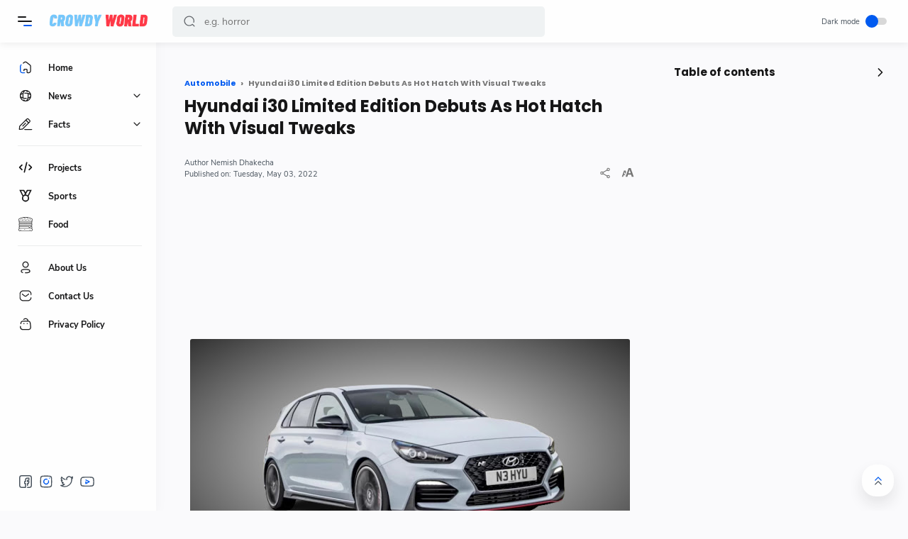

--- FILE ---
content_type: text/html; charset=UTF-8
request_url: https://www.crowdyworld.com/2022/05/hyundai-i30-limited-edition-debuts-as.html
body_size: 54308
content:
<!DOCTYPE html>
<HTML dir='ltr' lang='id' xmlns='http://www.w3.org/1999/xhtml' xmlns:b='http://www.google.com/2005/gml/b' xmlns:data='http://www.google.com/2005/gml/data' xmlns:dmata='http://www.google.com/2005/gml/data' xmlns:expr='http://www.google.com/2005/gml/expr'>
  <head>
  <!-- Global site tag (gtag.js) - Google Analytics -->
<script async='async' src='https://securepubads.g.doubleclick.net/tag/js/gpt.js'></script>
<script>
  window.googletag = window.googletag || {cmd: []};
  googletag.cmd.push(function() {
    googletag.defineSlot('/224989072/2023_crowdyworld.com_all_ads', ['fluid'], 'div-gpt-ad-1679046794748-0').addService(googletag.pubads());
    googletag.pubads().enableSingleRequest();
    googletag.enableServices();
  });
</script>
<script async='async' crossorigin='anonymous' src='https://pagead2.googlesyndication.com/pagead/js/adsbygoogle.js?client=ca-pub-6441316604330433'></script>
<title> Hyundai i30 Limited Edition Debuts As Hot Hatch With Visual Tweaks</title>
<link href='//cdnjs.cloudflare.com/ajax/libs/highlight.js/10.1.0/styles/default.min.css' rel='stylesheet'/>
<!-- Meta Title -->
<meta content=' Hyundai i30 Limited Edition Debuts As Hot Hatch With Visual Tweaks' property='og:title'/>
<meta content=' Hyundai i30 Limited Edition Debuts As Hot Hatch With Visual Tweaks' property='og:image:alt'/>
<meta content=' Hyundai i30 Limited Edition Debuts As Hot Hatch With Visual Tweaks' name='twitter:title'/>
<meta content=' Hyundai i30 Limited Edition Debuts As Hot Hatch With Visual Tweaks' name='twitter:image:alt'/>
<meta content='Crowdy World' property='og:site_name'/>
<!-- Meta Image -->
<meta content='https://blogger.googleusercontent.com/img/b/R29vZ2xl/AVvXsEjhnuTBXSMIJxn4w-Z4p8igkSVOAUGLaa8Iw1_MKwsN1aegc1IltbP1XW7evY-7bRvM_8eo64ha8sd8F_W--I4px2ZbqnM1f7Q6fmdEPjtz3-dPlfOQl4cu07gLXBaDZXv3_CFiBnoGTrQbBMO-W0gvnOM07n7q_KfGOXUto8NFuOUpblidHzTov28Qng/w620-h324/Frame%2083.jpg' property='og:image'/>
<meta content='https://blogger.googleusercontent.com/img/b/R29vZ2xl/AVvXsEjhnuTBXSMIJxn4w-Z4p8igkSVOAUGLaa8Iw1_MKwsN1aegc1IltbP1XW7evY-7bRvM_8eo64ha8sd8F_W--I4px2ZbqnM1f7Q6fmdEPjtz3-dPlfOQl4cu07gLXBaDZXv3_CFiBnoGTrQbBMO-W0gvnOM07n7q_KfGOXUto8NFuOUpblidHzTov28Qng/w620-h324/Frame%2083.jpg' name='twitter:image'/>
<link href='https://blogger.googleusercontent.com/img/b/R29vZ2xl/AVvXsEjhnuTBXSMIJxn4w-Z4p8igkSVOAUGLaa8Iw1_MKwsN1aegc1IltbP1XW7evY-7bRvM_8eo64ha8sd8F_W--I4px2ZbqnM1f7Q6fmdEPjtz3-dPlfOQl4cu07gLXBaDZXv3_CFiBnoGTrQbBMO-W0gvnOM07n7q_KfGOXUto8NFuOUpblidHzTov28Qng/w700-h350-p-k-no-nu/Frame%2083.jpg' rel='image_src'/>
<!-- Meta Description -->
<meta content='' name='description'/>
<meta content='' property='og:description'/>
<meta content='' name='twitter:description'/>
<!-- Meta Keywords -->
<meta content='Crowdy World,  Hyundai i30 Limited Edition Debuts As Hot Hatch With Visual Tweaks' name='keywords'/>
<meta content='Crowdy World' property='article:tag'/>
<!-- Link Canonical -->
<link href='https://www.crowdyworld.com/2022/05/hyundai-i30-limited-edition-debuts-as.html' rel='canonical'/>
<link href='https://www.crowdyworld.com/2022/05/hyundai-i30-limited-edition-debuts-as.html' hreflang='x-default' rel='alternate'/>
<meta content='https://www.crowdyworld.com/2022/05/hyundai-i30-limited-edition-debuts-as.html' property='og:url'/>
<!-- Site Owner -->
<meta content='Muhammad Maki' name='Author'/>
<link href='https://www.facebook.com/kiibao' rel='me'/>
<link href='https://www.facebook.com/kiibao' rel='author'/>
<link href='https://www.facebook.com/kiibao' rel='publisher'/>
<meta content='100001578783517' property='fb:admins'/>
<meta content='696750553739909' property='fb:pages'/>
<meta content='1804789006468790' property='fb:app_id'/>
<meta content='https://www.facebook.com/100001578783517' property='article:author'/>
<meta content='https://www.facebook.com/100001578783517' property='article:publisher'/>
<meta content='' name='twitter:site'/>
<meta content='' name='twitter:creator'/>
<!-- Theme Color -->
<meta content='#005af0' name='theme-color'/>
<meta content='#005af0' name='msapplication-navbutton-color'/>
<meta content='#005af0' name='apple-mobile-web-app-status-bar-style'/>
<meta content='yes' name='apple-mobile-web-app-capable'/>
<!-- Blogger Rss -->
<meta content='blogger' name='generator'/>
<link href='https://www.blogger.com/openid-server.g' rel='openid.server'/>
<link href='https://www.crowdyworld.com/2022/05/hyundai-i30-limited-edition-debuts-as.html' rel='openid.delegate'/>
<link href='https://www.crowdyworld.com/feeds/posts/default' rel='alternate' title='Crowdy World - Atom' type='application/atom+xml'/>
<link href='//www.blogger.com/feeds/4312216451764680773/posts/default' rel='alternate' title='Crowdy World - Atom' type='application/atom+xml'/>
<link href='https://www.crowdyworld.com/feeds/posts/default?alt=rss' rel='alternate' title='Crowdy World - RSS' type='application/rss+xml'/>
<!-- Open Graph -->
<meta content='article' property='og:type'/>
<meta content='id_ID' property='og:locale'/>
<meta content='en_US' property='og:locale:alternate'/>
<meta content='en_GB' property='og:locale:alternate'/>
<meta content='summary_large_image' name='twitter:card'/>
<!-- Robots Search -->
<meta content='width=device-width, initial-scale=1.0, user-scalable=1.0, minimum-scale=1.0, maximum-scale=5.0' name='viewport'/>
<meta content='text/html; charset=UTF-8' http-equiv='Content-Type'/>
<meta content='IE=Edge' http-equiv='X-UA-Compatible'/>
<meta content='Indonesia' name='geo.placename'/>
<meta content='id' name='geo.country'/>
<meta content='ID-BT' name='geo.region'/>
<meta content='id' name='language'/>
<meta content='global' name='target'/>
<meta content='global' name='distribution'/>
<meta content='general' name='rating'/>
<meta content='1 days' name='revisit-after'/>
<meta content='true' name='MSSmartTagsPreventParsing'/>
<meta content='index, follow' name='googlebot'/>
<meta content='follow, all' name='Googlebot-Image'/>
<meta content='follow, all' name='msnbot'/>
<meta content='follow, all' name='Slurp'/>
<meta content='follow, all' name='ZyBorg'/>
<meta content='follow, all' name='Scooter'/>
<!-- Sife Verification -->
<meta content='eOkJqbD1CfzsteobkhlDoaA6kQ1Vry3HJSpluwvV5_g' name='google-site-verification'/>
<meta content='' name='msvalidate.01'/>
<meta content='' name='p:domain_verify'/>
<meta content='' name='majestic-site-verification'/>
<meta content='Jago Desain' name='copyright'/>
<script type='application/ld+json'>
    {
      "@context": "https://schema.org",
      "@type": "WebSite",
      "url": "https://www.crowdyworld.com/",
      "name": "Crowdy World",
      "alternateName": "Crowdy World",
      "potentialAction": {
        "@type": "SearchAction",
        "target": "https://www.crowdyworld.com/search?q={search_term_string}&max-results=8",
        "query-input": "required name=search_term_string"
      }
    }
  </script>
  
  <style><!-- /* <style id='page-skin-1' type='text/css'><!--
/*
<Variable name="fontBody" description="Nunito Sans" type="font" default="&#39;Nunito Sans&#39;, sans-serif" hideEditor="true"/>
<Group description="New Comment Required - Dont edit">
<Variable name="body.background" description="Background" color="#505050" type="background" default="$(color) none repeat scroll center center" />
<Variable name="body.text.font" description="Font komentar Blogger" type="font" default="'Nunito Sans', sans-serif"/>
<Variable name="body.text.color" description="Color" type="color" default="#505050" />
<Variable name="body.link.color" description="Link color" type="color" default="#005af0" />
<Variable name="posts.title.color" description="Post title color" type="color" default="#161617" />
<Variable name="posts.text.color" description="Post text color" type="color" default="#48525c" />
<Variable name="posts.icons.color" description="Post info color" type="color" default="#161617"/>
<Variable name="posts.background.color" description="Post background color" type="color" default="#f7f7fc" />
<Variable name="tabs.font" description="Font" type="font" default="'Nunito Sans', sans-serif"/>
<Variable name="tabs.color" description="Text color" type="color" default="#4d4d4d" />
<Variable name="tabs.selected.color" description="Selected color" type="color" default="#fff" />
<Variable name="tabs.overflow.background.color" description="Popup background color" type="color" default="transparent" />
<Variable name="tabs.overflow.color" description="Popup text color" type="color" default="#48525c" />
<Variable name="tabs.overflow.selected.color" description="Popup selected color" type="color" default="#161617" />
<Variable name="labels.background.color" description="Labels background color" type="color" default="#fff"/>
<Variable name="blog.title.font" description="Blog title font" type="font" default="'Nunito Sans', sans-serif"/>
<Variable name="blog.title.color" description="Blog title color" type="color" default="#fff"/>
</Group>
<Group description="Width Content">
<Variable name="nav.width" description="Ukuran navbar" type="length" max="300px" default="220px" />
<Variable name="side.width" description="Ukuran sidebar" type="length" max="450px" default="396px" />
<Variable name="header.height" description="Tinggi header" type="length" max="70px" default="60px" />
</Group>
<Group description="Colors">
<Variable name="main.colors" description="Warna utama" type="color" default="#09204C"/>
<Variable name="text.colors" description="Warna teks" type="color" default="#505050"/>
<Variable name="alt.text.colors" description="Warna teks alternatif" type="color" default="#989b9f"/>
<Variable name="link.colors" description="Warna link" type="color" default="#3a7bd5"/>
<Variable name="link.hover.colors" description="Warna hover link" type="color" default="#989b9f"/>
</Group>
<Group description="Background Colors">
<Variable name="nav.bg.colors" description="Warna background navbar" type="color" default="#f7f9f8"/>
<Variable name="nav.colors" description="Warna teks dan icon navbar" type="color" default="#09204C"/>
<Variable name="header.bg.colors" description="Warna background header" type="color" default="#fefefe"/>
<Variable name="header.text.colors" description="Warna teks header" type="color" default="#161617"/>
<Variable name="body.bg.colors" description="Warna background template" type="color" default="#f7f9f8"/>
<Variable name="link.bg.colors" description="Warna tombol link" type="color" default="#3a7bd5"/>
</Group>
<Group description="Night Mode Colors">
<Variable name="bg.night.colors" description="Background utama nightmode" type="color" default="#202442"/>
<Variable name="bg.sec.night.colors" description="Background kedua nightmode" type="color" default="#2d325a"/>
<Variable name="bg.hover.night.colors" description="Background hover nightmode" type="color" default="#282d54"/>
<Variable name="night.colors" description="Warna utama nightmode" type="color" default="#fff"/>
<Variable name="sec.night.colors" description="Warna kedua nightmode" type="color" default="#989b9f"/>
<Variable name="link.night.colors" description="Warna link dan tombol nightmode" type="color" default="#005af0"/>
</Group>
<Group description="Fonts">
<Variable name="body.font" description="Font body" type="font" default="'Nunito Sans', sans-serif"/>
<Variable name="heading.font" description="Font heading" type="font" default="'Nunito Sans', sans-serif"/>
</Group>
*/
/*
Name      : Median UI
Version   : 1.3
Date      : October 6, 2020
Demo      : median-ui.jagodesain.com
Type      : Premium
Designer  : Muhammad Maki
Website   : www.jagodesain.com
============================================================================
NOTE :
This theme is premium (paid).
You can only get it by purchasing officially.
If you get it for free through any method, that means you get it illegally.
============================================================================
*/
body#layout{width:922px}
body#layout .mainContainer{display:flex;}
body#layout .header{width:50%}
body#layout .mainbar{width:65%}
body#layout .sidebar{width:35%}
body#layout div#HTML2, body#layout div#HTML3{width:calc(50% - 4px);float:left}
body#layout div#HTML3{float:right}
body#layout div.section:after{content:'';display:block;clear:both}
/* Body Font */
@font-face {font-family: 'Nunito Sans';font-style: normal;font-weight: 400;font-display: swap;src: local('Nunito Sans Regular'), local('NunitoSans-Regular'), url(https://fonts.gstatic.com/s/nunitosans/v6/pe0qMImSLYBIv1o4X1M8cfe5.woff) format('woff'), url(https://fonts.gstatic.com/s/nunitosans/v6/pe0qMImSLYBIv1o4X1M8cce9I9s.woff2) format('woff2')}
@font-face {font-family: 'Nunito Sans';font-style: normal;font-weight: 700;font-display: swap;src: local('Nunito Sans Bold'), local('NunitoSans-Bold'), url(https://fonts.gstatic.com/s/nunitosans/v6/pe03MImSLYBIv1o4X1M8cc8GBv5p.woff) format('woff'), url(https://fonts.gstatic.com/s/nunitosans/v6/pe03MImSLYBIv1o4X1M8cc8GBs5tU1E.woff2) format('woff2')}
@font-face {font-family: 'Nunito Sans';font-style: italic;font-weight: 400;font-display: swap;src: local('Nunito Sans Italic'), local('NunitoSans-Italic'), url(https://fonts.gstatic.com/s/nunitosans/v6/pe0oMImSLYBIv1o4X1M8cce4I90.woff) format('woff'), url(https://fonts.gstatic.com/s/nunitosans/v6/pe0oMImSLYBIv1o4X1M8cce4E9lKdg.woff2) format('woff2')}
@font-face {font-family: 'Nunito Sans';font-style: italic;font-weight: 700;font-display: swap;src: local('Nunito Sans Bold Italic'), local('NunitoSans-BoldItalic'), url(https://fonts.gstatic.com/s/nunitosans/v6/pe01MImSLYBIv1o4X1M8cce4G2JvU1c.woff) format('woff'), url(https://fonts.gstatic.com/s/nunitosans/v6/pe01MImSLYBIv1o4X1M8cce4G2JvY1MIUg.woff2) format('woff2')}
/* Heading Font */
@font-face {font-family: 'Poppins';font-style: normal;font-weight: 700;font-display: swap;src: local('Poppins Bold'), local('Poppins-Bold'), url(https://fonts.gstatic.com/s/poppins/v13/pxiByp8kv8JHgFVrLCz7V1g.woff) format('woff'), url(https://fonts.gstatic.com/s/poppins/v13/pxiByp8kv8JHgFVrLCz7Z1xlFQ.woff2) format('woff2')}
/* Source Code Font */
@font-face {font-family: 'Fira Mono';font-style: normal;font-weight: 400;font-display: swap;src: local('Fira Mono Regular'), local('FiraMono-Regular'), url(https://fonts.gstatic.com/s/firamono/v9/N0bX2SlFPv1weGeLZDtQIg.woff) format('woff'), url(https://fonts.gstatic.com/s/firamono/v9/N0bX2SlFPv1weGeLZDtgJv7S.woff2) format('woff2');}
/* Standar Element */
*,:after,:before{-webkit-box-sizing:border-box;box-sizing:border-box}
a{-webkit-transition:all .2s ease;transition:all .2s ease;color:#005af0;text-decoration:none}a:hover{color:#767676}
h1, h2, h3, h4, h5, h6{margin:0;font-weight:700;font-family:Poppins, sans-serif;color:#161617} h1{font-size:1.8rem} h2{font-size:1.7rem} h3{font-size:1.5rem} h4{font-size:1.3rem} h5{font-size:1.2rem} h6{font-size:1.1rem}
table{border-spacing:0} iframe{width:100%;border:0} input,button,select,textarea{font:inherit;font-size:100%;color:inherit;line-height:normal;vertical-align:baseline} img{display:block;position:relative;max-width:100%;font-size:10px;color:transparent}
svg{width:22px;height:22px;vertical-align:middle;fill:#161617}
svg .svg-c{fill:#005af0}
svg.line{fill:none;stroke:#161617;stroke-linecap:round;stroke-linejoin:round;stroke-width:1.5}
svg.line .svg-c{fill:none;stroke:#005af0}
.hidden, .replaced{display:none} .invisible{visibility:hidden} .clear{width:100%;display:block;margin:0;padding:0;float:none;clear:both}
.full-close{display:block;position:fixed;top:0;left:0;width:100%;height:100%;z-index:2;-webkit-transition:all .2s ease-in;transition:all .2s ease-in;background:transparent;opacity:0;visibility:hidden}
/* Scrollbar Custom */
html, #nav-widget, .Blog pre, .Blog pre code{scrollbar-width:thin}
/* Main Content */
html{scroll-behavior:smooth;overflow-x:hidden}
body{position:relative;margin:0;padding:0;width:100%;font-family:'Nunito Sans', sans-serif;font-size:14px;color:#48525c;background-color:#fafafc;-webkit-font-smoothing: antialiased;}
main{display:block;padding:30px 10px 30px 245px;-webkit-transition:all .2s ease;transition:all .2s ease}
main > *:not(:last-child), .sidebar > *:not(:last-child){margin-bottom:40px}
#nav-widget{position:fixed;top:0;left:0;background-color:#fefefe;width:220px;height:100%;padding:calc(60px + 15px) 0 0 0;-webkit-transition:all .2s ease;transition:all .2s ease;z-index:2;overflow:hidden;box-shadow:0 6px 18px 0 rgba(30,30,30,.035)}
#nav-widget:hover{overflow-y:auto;}
#nav-widget:before{content:'';position:fixed;top:0;left:0;width:220px;height:60px;background-color:#fefefe;z-index:2;-webkit-transition:all .2s ease;transition:all .2s ease}
#nav-widget .widget{padding-bottom:90px}
#add-widget{padding-top:40px}
#large-ads{width:100%;padding:0 30px 0 245px;-webkit-transition:all .2s ease;transition:all .2s ease}
#large-ads .widget{margin:30px 0 10px}
.mainContainer{display:flex;justify-content:space-between;flex-wrap:wrap}
.mainIner:before{content:'';display:block;width:100%;padding-top:60px}
.asideIner{position:absolute;left:0;bottom:0;width:100%}
.mainbar{min-height:100vh;width:calc(100% - 360px)}
.sidebar{background-color:transparent;width:360px;padding:30px 30px;flex:0 0 auto}
#sidebar-sticky{position:sticky;top:calc(60px + 20px)}
/* Header */
.header{position:fixed;top:0;left:0;display:flex;width:100%;height:60px;padding:0 30px 0 25px;background-color:#fefefe;color:#161617;fill:#161617;z-index:50;box-shadow:0 2px 10px 0 rgba(0,0,0,.07);-webkit-transition:all .2s ease;transition:all .2s ease;}
.header #header-widget{flex:0 0 auto;display:flex;align-items:center;height:100%;width:173px;padding:0 0 0 23px;overflow:hidden}
.header .widget{margin:auto 0;background-repeat:no-repeat;background-size:100%;background-position:center}
.header .header-inner img{max-width:142px;max-height:30px;}
.header .header-inner h1, #header-widget .header-inner h2{max-width:152px;font-size:18px;color:inherit;overflow:hidden;white-space:nowrap;text-overflow:ellipsis}
.header .header-inner a{color:inherit;-webkit-transition:none;transition:none}
/* Header Navicon */
.header .navicon{position:relative;flex:0 0 auto;display:flex;align-items:center;height:100%;z-index:4}
.header .navicon.right{margin-left:auto}
.header .navicon.search{display:flex;width:22px;position:absolute;top:-100%;right:10px;padding:0;border:0;outline:0;background:transparent;-webkit-transition:all .3s ease;transition:all .3s ease;opacity:0;visibility:hidden}
.header .navicon.search > *{cursor:default;fill:#5f6368}
.header .navicon > *{margin:auto 0;width:20px;cursor:pointer}
.header .navicon > * svg{width:20px}
.header .navicon .nav{height:20px;padding:3px 0;-webkit-transition:all .2s ease-out;transition:all .2s ease-out;}
.header .navicon .nav i{position:relative;display:block;width:60%;height:2px;background-color:#161617;margin:0 0 4px 0;-webkit-transition:all .2s ease-out;transition:all .2s ease-out;border-radius:2px}
.header .navicon .nav i:nth-child(2){width:100%;margin:0;z-index:2}
.header .navicon .nav i:nth-child(3){width:60%;background-color:#005af0;margin:4px 0 0 auto}
.header .navicon .nav.home{display:none}
.header .navicon .dark-switch{display:flex;align-items:center;width:auto;font-size:11px;color:#48525c;white-space:nowrap}
.header .navicon .dark-switch:before{content:'Dark mode'}
.header .navicon .dark-switch i{position:relative;margin-left:8px;width:30px;height:10px;border-radius:8px;background-color:rgba(0,0,0,.15)}
.header .navicon .dark-switch i:before{content:'';display:block;position:absolute;top:-4px;left:0;width:18px;height:18px;border-radius:50%;background-color:#005af0;-webkit-transition:all .2s ease;transition:all .2s ease}
.header .navicon .navSearch{margin-left:15px;display:none}
.dark-mode .navicon .dark-switch i:before{left:13px}
/* Header Search */
.header .searchbar{flex:0 0 auto;display:flex;align-items:center;width:50%;height:100%;max-width:550px;padding:0 0 0 25px}
.header .searchbar form{position:relative;display:flex;align-items:center;width:100%;margin:auto 0;}
.header .searchbar .search-button{position:absolute;top:0;left:15px;display:flex;height:100%;align-items:center;padding:0;border:0;outline:0;background:transparent;cursor:pointer}
.header .searchbar .search-button svg{width:18px;height:18px;fill:#5f6368;-webkit-transition:all .3s ease;transition:all .3s ease}
.header .searchbar input[type=text]{background-color:rgba(236,239,241,.8);outline:0;border:0;padding:12px 20px 12px 45px;border-radius:5px;width:100%;transition: box-shadow .3s;-webkit-transition: box-shadow .3s}
.header .searchbar input[type=text]:focus{box-shadow:0 2px 3px 0 rgba(0,0,0,.1)}
.header .searchbar input[type=text]:focus + .search-button svg{fill:#005af0}
.header .searchbar input[type=text]:focus + .search-button + .navicon.search{top:0;opacity:1;visibility:visible}
/* Navigation Menu */
.navigation-menu, .navigation-mobile{list-style:none;margin:0;padding:0;color:#161617;fill:#161617;font-size:90%}
.navigation-menu > li{position:relative;padding:10px 20px 10px 25px}
.navigation-menu > li:before{content:'';position:absolute;top:0;left:0;display:block;width:2px;height:42px;border-radius:0 3px 3px 0;}
.navigation-menu > li:hover:before{background-color:#005af0}
.navigation-menu > li.break:after{content:'';display:block;width:100%;border-bottom:1px solid #ebeced;margin-top:20px}
.navigation-menu li .link{display:flex;align-items:center}
.navigation-menu li .link svg{height:20px;flex:0 0 auto;fill:inherit}
.navigation-menu li .link svg.name{flex:0 0 auto;width:14px;height:14px;margin-left:auto}
.navigation-menu li .link span.name{white-space:nowrap;overflow:hidden;text-overflow:ellipsis;font-weight:700}
.navigation-menu li .link span.new:after{content:'New!';margin-left:5px;font-size:85%;font-weight:400;color:#005af0}
.navigation-menu li .link .name{display:block;margin-left:21px}
.navigation-menu li a{display:block;color:inherit;white-space:nowrap}
.navigation-menu ul{list-style:none;margin:0;padding:0;overflow:hidden;-webkit-transition:all .2s ease;transition:all .2s ease}
.navigation-menu ul li{height:0;padding:0 20px 0 43px;-webkit-transition:inherit;transition:inherit;opacity:0;visibility:hidden}
.navigation-menu .close{display:none;position:fixed;top:0;left:0;margin-left:-100%;padding:20px 20px 20px 25px;width:85%;max-width:480px;background:#fefefe;-webkit-transition:all .2s ease;transition:all .2s ease}
.navigation-menu .sosmed{position:fixed;bottom:0;left:0;padding:20px 20px 30px 25px;width:220px;background:#fefefe;-webkit-transition:all .2s ease;transition:all .2s ease}
.navigation-menu .sosmed:before, .navigation-menu .close:before{top:10px}
.navigation-menu .sosmed .link{display:none}
.navigation-menu .sosmed .link svg{width:22px;height:22px}
.navigation-menu .sosmed ul{display:flex;}
.navigation-menu .sosmed ul li{height:auto;opacity:1;visibility:visible;padding:0 7px 0 0}
.navigation-menu .sosmed ul svg{fill:#48525c}
.navigation-menu .sub-menu:checked + .link + ul{padding:10px 0 0}
.navigation-menu .sub-menu:checked + .link + ul li{height:38px;padding:10px 20px 10px 43px;opacity:1;visibility:visible}
.navigation-menu .sub-menu:checked + .link svg.name{-webkit-transform:rotate(180deg);transform: rotate(180deg)}
.nav-menu:checked + .mainWrapper .mainIner #large-ads,
.nav-menu:checked + .mainWrapper .mainIner main,
.nav-menu:checked + .mainWrapper .mainIner .footbar{padding-left:90px}
.nav-menu:checked + .mainWrapper .mainIner.multipleItem .Blog .blog-posts article,
.nav-menu:checked + .mainWrapper .mainIner.singleItem .Blog .related-posts li{width:calc(25% - 15px)}
.nav-menu:checked + .mainWrapper .mainIner.multipleItem .Blog .blog-posts article:nth-of-type(3n),
.nav-menu:checked + .mainWrapper .mainIner.singleItem .Blog .related-posts li:nth-of-type(3n){margin-right:20px}
.nav-menu:checked + .mainWrapper .mainIner.multipleItem .Blog .blog-posts article:nth-of-type(4n),
.nav-menu:checked + .mainWrapper .mainIner.singleItem .Blog .related-posts li:nth-of-type(4n){margin-right:0}
.nav-menu:checked + .mainWrapper .asideIner #nav-widget,
.nav-menu:checked + .mainWrapper .asideIner #nav-widget:before,
.nav-menu:checked + .mainWrapper .asideIner .navigation-menu .sosmed{width:68px}
.nav-menu:checked + .mainWrapper .asideIner .navigation-menu .sosmed .link{display:block;}
.nav-menu:checked + .mainWrapper .asideIner .navigation-menu li > * .name,
.nav-menu:checked + .mainWrapper .asideIner .navigation-menu .sosmed ul{display:none}
.nav-menu:checked + .mainWrapper .asideIner .navigation-menu ul{padding:0}
.nav-menu:checked + .mainWrapper .asideIner .navigation-menu ul li{height:0;padding:0 20px 0 43px;opacity:0;visibility:hidden}
.nav-menu:checked + .mainWrapper .mainIner.singleItem main,
.nav-menu:checked + .mainWrapper .mainIner.singleItem .footbar{padding-right:40px;padding-left:150px}
.nav-menu:checked + .mainWrapper .mainIner.singleItem .footbar{padding-right:30px}
/* Navigation Mobile */
.navigation-mobile{display:flex;align-items:center;justify-content:space-evenly;position:fixed;left:0;bottom:-50px;width:100%;height:50px;padding:0 25px;background-color:transparent;z-index:-1;border-radius:20px 20px 0 0}
.navigation-mobile li{visibility:hidden;opacity:0;width:20%;text-align:center}
.navigation-mobile a{display:block}
.navigation-mobile svg{fill:#48525c;height:20px;width:20px}
.navigation-mobile svg.line{fill:none;stroke:#48525c}
.navigation-mobile .dark-link .svg-2{display:none}
.navigation-mobile .top-link{visibility:visible;opacity:1}
.navigation-mobile .top-link a{display:flex;align-items:center;justify-content:center;position:fixed;right:20px;bottom:20px;width:45px;height:45px;background-color:#fefefe;border-radius:20px;box-shadow:0 10px 20px 0 rgba(30,30,30,.1)}
.navigation-mobile .top-link svg.line{stroke:#48525c}
.dark-mode .navigation-mobile .dark-link .svg-2{display:inline-block}
.dark-mode .navigation-mobile .dark-link .svg-1{display:none}
/* Widget Default */
.widget-title, .sidebar .title, .related-posts .title, .comments .title{display:flex;align-items:center;justify-content:space-between;margin:0 0 25px;font-size:15px}
.widget-title > *{font-size:inherit}
.widget-title a{font-size:85%;color:#48525c}
.widget:not(:last-child){margin-bottom:50px}
.widget .post-thumb{display:block;position:absolute;top:50%;left:50%;max-width:none;max-height:100%;-webkit-transform:translate(-50%, -50%);transform:translate(-50%, -50%)}
.widget input[type=email], .widget input[type=text], .widget textarea{width:100%;padding:8px 12.5px;outline:0;border:0;border-radius:3px;line-height:22px;box-shadow:0 10px 20px 0 rgba(30,30,30,.08)}
.widget input[type=submit], .widget input[type=button]{outline:0;border:0;border-radius:3px;padding:8px 12.5px;line-height:22px;background-color:#005af0;color:#fefefe;cursor:pointer;font-size:90%;box-shadow:0 10px 20px 0 rgba(30,30,30,.08)}
.widget input[type=button]{padding:8px 30px}
.sidebar ul, .sidebar ol{list-style:none;margin:0;padding:0}
/* Widget Blog */
.multipleItem .Blog .blog-posts{display:flex;flex-wrap:wrap}
.multipleItem .Blog .blog-posts article{width:calc(33.333% - 13.333px);margin-right:20px}
.multipleItem .Blog .blog-posts article:nth-of-type(3n){margin-right:0}
.Blog article, .FeaturedPost article{display:block;background-color:#fefefe;margin:0 0 20px;padding:10px 10px 15px;border-radius:4px;box-shadow:0 10px 20px 0 rgba(30,30,30,.07)}
.Blog article .post-thumbnail{margin-bottom:15px}
.Blog article .post-thumbnail a, .FeaturedPost article .item-thumbnail a, .PopularPosts article .item-thumbnail a, .Blog .related-posts li .item-thumbnail > *{position:relative;display:block;width:100%;padding-top:52.5%;background-color:#f7f9f8;border-radius:4px;overflow:hidden}
.Blog article .post-content{}
.Blog article .post-label{font-size:11px;line-height:1.58em;margin-bottom:6px;white-space:nowrap;overflow:hidden;text-overflow:ellipsis;}
.Blog article .post-label a{color:#005af0}
.Blog article .post-label a:before{content:'#';font-size:80%}
.Blog article .post-label a:not(:last-child):after, .FeaturedPost article .item-label > *:not(:last-child):after, .PopularPosts article .item-label a:not(:last-child):after{content:',';margin-right:3px}
.Blog article .post-label a:hover, .Blog article .post-info .post-author a:hover{text-decoration:underline}
.Blog article .post-title{font-size:90%}
.Blog article .post-title a, .Blog article .post-info .post-author a, .FeaturedPost article a, .PopularPosts article a{color:inherit}
/* Ubah jadi display:block; untuk menampilkan snippet artikel */
.Blog article .post-snippet{display:none;margin-top:12px;font-size:11px;color:#767676}
.Blog article .post-info, .FeaturedPost article .item-header, .PopularPosts article .item-header{display:flex;justify-content:space-between;align-items:flex-end;margin-top:12px;font-size:11px;color:#48525c}
.Blog article .post-info .post-author, .FeaturedPost article .item-label, .PopularPosts article .item-label{font-size:11px;line-height:1.58em}
.Blog article .post-info .post-header, .FeaturedPost article .item-header .item-info, .PopularPosts article .item-header .item-info{width:calc(100% - 65px)}
.Blog article .post-info .post-header .post-timestamp, .Blog article .post-info .post-author .post-authorName,
.FeaturedPost article .item-header .item-timestamp, .FeaturedPost article .item-header .item-label,
.PopularPosts article .item-header .item-timestamp, .PopularPosts article .item-header .item-label{white-space:nowrap;overflow:hidden;text-overflow:ellipsis}
.Blog article .post-info .post-author .post-authorName{display:block}
.Blog article .post-info .post-comment, .FeaturedPost article .item-comment, .PopularPosts article .item-comment{display:flex;width:65px;flex-shrink:0;justify-content:flex-end}
.Blog article .post-info .post-comment > *, .FeaturedPost article .item-comment > *, .PopularPosts article .item-comment > *{display:flex;align-items:flex-end;color:inherit}
.Blog article .post-info .post-comment > * svg, .FeaturedPost article .item-comment > * svg, .PopularPosts article .item-comment > * svg{width:20px;height:20px;fill:#767676;margin-left:5px}
.Blog article .post-info .post-comment > * svg.line, .FeaturedPost article .item-comment > * svg.line, .PopularPosts article .item-comment > * svg.line{fill:none;stroke:#767676}
.Blog article .post-info .post-comment > .post-shareIcon svg{height:18px}
.Blog article.noThumbnail .post-thumb{color:#989b9f;font-size:10px}
.Blog article.post{margin:0 15px 30px;padding:0;box-shadow:none;background:transparent;border-radius:0;border-bottom:1px solid #ebeced}
.Blog article.post h1, .Blog article.post h2, .Blog article.post h3, .Blog article.post h4, .Blog article.post h5, .Blog article.post h6{margin:1.7em 0 20px;line-height:1.3em}
.Blog article.post h1:target, .Blog article.post h2:target, .Blog article.post h3:target, .Blog article.post h4:target, .Blog article.post h5:target, .Blog article.post h6:target{padding-top:70px;margin-top:0}
.Blog article.post img{display:inline-block;border-radius:3px}
.Blog article.post .post-headline{margin-bottom:2.5rem;}
.Blog article.post .post-thumbnail{margin-bottom:20px}
.Blog article.post .post-thumbnail a{padding-top:34.61%}
.Blog article.post .post-title{font-size:24px;margin:0}
.Blog article.post .post-info{margin-top:25px}
.Blog article.post .post-info .post-author{font-size:inherit;color:#48525c}
.Blog article.post .post-info .post-author .post-authorName:before{content:attr(data-text)}
.Blog article.post .post-info .post-timestamp .publish{display:none}
.Blog article.post .post-info .post-timestamp .publish:before{content:attr(data-text)}
.Blog article.post .post-info .post-timestamp .publish:after{content:'\2027';margin:0 5px}
.Blog article.post .post-info .post-timestamp .updated:before{content:'Published on: '}
.Blog article.post .post-info .post-header{width:calc(100% - 125px)}
.Blog article.post .post-info .post-comment{width:125px}
.Blog article.post .post-entry{font-size:16px;line-height:1.58em}
.Blog article.post .post-entry p{margin:1.7em 0;}
.Blog article.post .post-labels{display:flex;flex-wrap:wrap;margin:30px 0 30px;padding:0;font-size:13px}
.Blog article.post .post-labels a{margin:0 10px 10px 0}
.Blog article.post .post-labels a:before{content:'#';font-size:80%}
.Blog article.post .post-labels a:not(:last-child):after{content:','}
.Blog article.post .post-share{position:relative;display:flex;flex-wrap:wrap;margin:20px 0 30px;font-size:13px;line-height:22px;}
.Blog article.post .post-share:before{display:block;content:'Share this article';width:100%;margin-bottom:20px;font-size:14px;font-weight:700;font-family:Poppins, sans-serif}
.Blog article.post .post-share .share-icon{flex-grow:1}
.Blog article.post .post-share .share-icon:not(:first-child){margin-left:10px}
.Blog article.post .post-share .share-icon > *{display:flex;align-items:center;padding:12px;border-radius:3px;background-color:#fefefe;box-shadow:0 10px 20px 0 rgba(30,30,30,.1)}
.Blog article.post .post-share .share-icon > a{padding:12px 15px;color:#fefefe}
.Blog article.post .post-share .share-icon > a svg{fill:#fefefe}
.Blog article.post .post-share .share-icon svg{width:20px;fill:#767676}
.Blog article.post .post-share .facebookThis a{background-color:#3059b0}
.Blog article.post .post-share .facebookThis a:after{content:'Facebook';margin-left:15px}
.Blog article.post .post-share .twitterThis a{background-color:#55acef}
.Blog article.post .post-share .twitterThis a:after{content:'Twitter';margin-left:15px}
.Blog article.post .post-share .whatsappThis a{background-color:#25D366}
.Blog article.post .post-share .whatsappThis a:after{content:'Whatsapp';margin-left:15px}
.Blog article.post .post-share .shareThis{flex-grow:0}
.Blog article.post .post-share .share-popup, .Profile .team .all-member, .Blog .post-font .post-fontContainer{position:fixed;top:0;left:0;width:100%;height:100%;display:flex;align-items:center;z-index:50;-webkit-transition:all .2s ease;transition:all .2s ease;opacity:0;visibility:hidden}
.Blog article.post .post-share .share-notif{display:flex;position:fixed;left:0;right:0;bottom:0;margin-bottom:25px}
.Blog article.post .post-share .share-notif span{position:relative;bottom:-200px;display:block;width:240px;margin:0 auto;padding:10px;border-radius:3px;background-color:#48525c;color:#fefefe;font-size:13px;line-height:22px;text-align:center;opacity:0;transition:all .3s ease-in-out;-webkit-transition:all .3s ease-in-out;-webkit-animation:slidein 2s ease forwards;animation:slidein 2s ease forwards;}
.Blog article.post .post-share .share-check:checked + .share-popup, .Profile .team .all-team:checked + .all-member, .Blog .post-font .post-fontContainer.active{opacity:1;visibility:visible}
.Blog article.post .post-share .share-check:checked + .share-popup ul, .Profile .team .all-team:checked + .all-member .all-memberBox, .Blog .post-font .post-fontContainer.active ul{margin:0 auto}
.Blog article.post .post-share .share-check:checked + .share-popup .full-close, .Profile .team .all-team:checked + .all-member .full-close, .Blog .post-font .post-fontContainer.active .full-close{background:rgba(0,0,0,.35);opacity:1;visibility:visible}
.Blog article.post .post-share ul, .Blog .post-font .post-fontContainer ul{position:relative;display:flex;flex-wrap:wrap;width:95%;max-width:500px;list-style:none;margin:0 auto -50%;padding:25px 25px 20px;background-color:#fafafc;border-radius:30px;z-index:3;-webkit-transition:all .2s ease;transition:all .2s ease}
.Blog article.post .post-share ul:before, .Blog .post-font .post-fontContainer ul:before{content:'Share this article';display:block;width:100%;margin:0 0 15px;font-size:15px;font-family:Poppins, sans-serif;font-weight:700;text-align:center;color:#161617}
.Blog article.post .post-share li{position:relative;width:calc(25% - 15px);margin-right:20px}
.Blog article.post .post-share li:nth-of-type(4n){margin-right:0}
.Blog article.post .post-share li > *{display:block;margin:8px 0;text-align:center;color:inherit;cursor:pointer}
.Blog article.post .post-share li > * span{display:block;margin:5px 0 0;font-size:90%;color:#48525c}
.Blog article.post .post-share li > * svg{width:48px;height:48px;fill:#767676;padding:13px;background-color:#ebeced;border-radius:18px;}
.Blog article.post .post-share li > * svg.line{fill:none;stroke:#767676;padding:16px}
.Blog article.post .post-share li input{margin:0;padding:0;outline:0;border:0;width:1px;height:0;opacity:0}
.Blog article.post .post-share li.share-close, .Profile .team .all-member .member-close, .Blog .post-font .post-fontContainer .close{width:30px;height:30px;margin:0;position:absolute;top:20px;right:-15px;z-index:1}
.Blog article.post .post-share li.share-close > *, .Profile .team .all-member .member-close label, .Blog .post-font .post-fontContainer .close > *{margin:0;display:flex;align-items:center;justify-content:center;height:100%;background-color:#005af0;border-radius:50%}
.Blog article.post .post-share li.share-close > * svg, .Blog .post-font .post-fontContainer .close > * svg{width:22px;height:22px;padding:0;margin:0;background:transparent;fill:#fefefe}
.Blog .separate{display:block;margin:20px 0}
.Blog .separate:before{content:'\2027 \2027 \2027';display:block;color:#505050;text-align:center;font-size:28px;font-style:normal;letter-spacing:0.6em;text-indent:0.6em;clear:both}
.Blog blockquote{position:relative;font-size:15px;}
.Blog blockquote.style-1{margin-left:0;margin-right:0;padding:30px 25px 30px 90px;border-radius:4px;border:2px solid #ebeced}
.Blog blockquote.style-1:before{content:'\201D';display:block;position:absolute;font-weight:700;font-size:70px;font-family:Poppins, sans-serif;top:7px;left:25px;line-height:normal;color:rgba(0,0,0,.15)}
.Blog blockquote.style-1 ul{font-size:90%}
.Blog table.tr-caption-container{min-width:inherit;width:auto;margin:0 auto;border:0;position:relative}
.Blog table.tr-caption-container tr td{background-color:transparent;border:0;padding:0}
.Blog table.tr-caption-container tr:nth-child(2n+1) td, .Blog table.tr-caption-container tr:nth-child(2n+1) td:first-child{border:0;background:transparent}
.Blog table.tr-caption-container .tr-caption{display:block;font-size:12px;font-style:italic;color:#767676;background-color:transparent;border:0}
.Blog table{min-width:70%;margin:0 auto;border:0;overflow:hidden;font-size:14px;}
.Blog table th{background-color:transparent;padding:15px 20px;border:1px solid #ddd;border-top:0;border-left:0;font-family:Poppins, sans-serif;font-size:13px}
.Blog table th:last-child, .Blog table tr td:last-child, .Blog table tr:nth-child(2n) td:last-child{border-right:0}
.Blog table td{padding:15px 20px;border:1px solid #ddd;border-left:0;border-top:0;vertical-align:middle}
.Blog table tr:nth-child(2n + 1) td{background-color:rgba(0,0,0,.025)}
.Blog .table{display:block;overflow-y:hidden;overflow-x:auto;border-radius:3px;scroll-behavior:smooth;}
.Blog pre{font-size:13px;position:relative;width:100%;background-color:#29323c;color:rgba(255,255,255,.9);border-radius:3px;padding:20px 20px;margin:25px auto;-moz-tab-size:2;-o-tab-size:2;tab-size:2;-webkit-hyphens:none;-moz-hyphens:none;-ms-hyphens:none;hyphens:none;overflow:auto;font-family: 'Fira Mono', monospace;line-height:1.5em;}
.Blog pre code{display:block;padding:0;white-space:pre;font-family: 'Fira Mono', monospace}
.Blog pre span{color:#e6db74}
.Blog pre span.block{color:#fff;background:#3a7bd5}
.Blog pre i{color:#519bd6;font-style:normal}
.Blog pre i.comment, .Blog pre i.tag{color:#75715e;user-select:text;-moz-user-select:text;-ms-user-select:text;-khtml-user-select:text;-webkit-user-select:text;-webkit-touch-callout:text;}
.Blog pre i.tag{color:#f15a5a}
.Blog .code{display:inline;padding:2px 4px;font-size:85%;line-height:inherit;color:#f15a5a;background-color:rgba(0,0,0,.05);font-family: 'Fira Mono', monospace;}
.Blog .daftar-isi, .Blog .spoiler{border:2px solid #ebeced;border-left:0;border-right:0;padding:25px 15px;margin:30px 0;font-size:15px}
.Blog .daftar-isi .isi-judul, .Blog .spoiler .spoiler-judul{outline:0;font-weight:700;font-family:Poppins, sans-serif;color:#161617;display:flex;}
.Blog .daftar-isi .isi-judul:after{content: ' Hide all ';font-weight:400;font-size:85%;font-family:'Nunito Sans', sans-serif;color:#48525c;margin-left:auto}
.Blog .daftar-isi .isi-content{max-height:1000vh;transition:all .4s ease;-webkit-transition:all .4s ease;overflow:hidden}
.Blog .daftar-isi .isi-content a{font-weight:400;color:#48525c}
.Blog .daftar-isi .isi-content ol{counter-reset:daftar-count;margin-bottom:0;padding:0;list-style:none;font-size:14px}
.Blog .daftar-isi .isi-content ol ol{width:100%;margin-bottom:10px;padding-left:26px}
.Blog .daftar-isi .isi-content ol li, .Blog .post-tocContent ol li{display:flex;flex-wrap:wrap}
.Blog .daftar-isi .isi-content ol li a{width:100%;white-space:nowrap;overflow:hidden;text-overflow:ellipsis}
.Blog .daftar-isi .isi-content li ul li a{max-width:none}
.Blog .daftar-isi .isi-content ol li a:before, .Blog .post-tocContent ol li a:before{content:counters(daftar-count,'.')'. ';counter-increment:daftar-count;display:inline-block;min-width:20px;margin-right:5px;color:#48525c;flex-shrink:0;font-weight:700;font-family:Poppins, sans-serif}
.Blog .daftar-isi .isi-content ol ul{width:100%;padding-left:45px}
.Blog .daftar-isi .isi-content ol ul li{display:list-item}
.Blog .daftar-isi .isi-content ol ul li:before{display:none}
.Blog .daftar-isi .isi-content ul{margin-bottom:0;padding-left:20px}
.Blog .daftar-isi .isi-input:checked + .isi-judul + .isi-content{max-height:0}
.Blog .daftar-isi .isi-input:checked + .isi-judul:after{content: ' Show all '}
.Blog .post-toc{width:360px;height:calc(100% - 60px);padding:30px;background-color:#fafafc;position:absolute;top:60px;right:0;z-index:2;font-size:15px;-webkit-transition:all .2s ease;transition:all .2s ease;}
.Blog .post-tocContainer{position:sticky;top:calc(60px + 30px)}
.Blog .post-tocHeader{position:relative}
.Blog .post-tocHeader label{display:flex;align-items:center;font-weight:700;font-family:Poppins, sans-serif;margin:0;color:#161617}
.Blog .post-tocHeader label svg.drop{margin-left:auto;width:18px;height:18px;-webkit-transform:rotate(-90deg);transform:rotate(-90deg);-webkit-transition:all .2s ease;transition:all .2s ease;}
.Blog .post-tocHeader label .show{width:50px;height:40px;display:flex;align-items:center;justify-content:center;background-color:#fefefe;border-radius:50px 0 0 50px;box-shadow:0 10px 20px 0 rgba(30,30,30,.08);position:absolute;top:0;left:-80px;-webkit-transition:all .2s ease;transition:all .2s ease;opacity:0;visibility:hidden}
.Blog .post-tocContent ol{padding:0;list-style:none;font-size:14px;font-weight:400;line-height:1.9em;counter-reset: toc-count;}
.Blog .post-tocContent ol li a:before{content:counters(toc-count,'.')'. ';counter-increment:toc-count;}
.Blog .post-tocContent ol ol{width:100%;padding-left:26px;margin-bottom:10px}
.Blog .post-tocContent a{color:#161617;max-width:100%;white-space:nowrap;overflow:hidden;text-overflow:ellipsis}
.Blog .toc-menu:checked + .post-toc{right:-360px}
.Blog .toc-menu:checked + .post-toc .post-tocHeader label .show{opacity:1;visibility:visible}
.Blog .spoiler{padding:20px 15px}
.Blog .spoiler .spoiler-judul{align-items:center}
.Blog .spoiler .spoiler-judul .button{margin:0 0 0 auto;padding:5px 15px;font-size:11px;font-weight:400;font-family:'Nunito Sans', sans-serif;}
.Blog .spoiler .spoiler-judul .button:before{content:' Show all'}
.Blog .spoiler .spoiler-isi{max-height:0;margin-top:0;transition:all .2s ease;-webkit-transition:all .2s ease;overflow:hidden}
.Blog .spoiler .spoiler-isi p, .Blog article.post .spoiler .spoiler-isi p{margin-top:10px}
.Blog .spoiler .spoiler-isi pre{margin:10px auto 0}
.Blog .spoiler .spoiler-input:checked + .spoiler-judul .button:before{content:' Hide all'}
.Blog .spoiler .spoiler-input:checked + .spoiler-judul + .spoiler-isi{max-height:1000vh;margin-top:1em}
.Blog .post-font > span, .Blog .post-shareIcon label{margin-left:7px}
.Blog .post-font .post-fontContainer ul:before{content:'Change text size'}
.Blog .post-font .post-fontContainer li{width:33.333%;text-align:center}
.Blog .post-font .post-fontContainer li label{display:block;margin:0 auto;cursor:pointer}
.Blog .post-font .post-fontContainer li label:before{content:'A';font-size:35px;font-weight:700;font-family:Poppins, sans-serif;color:#ddd;line-height:60px}
.Blog .post-font .post-fontContainer li label:hover:before{color:#161617}
.Blog .post-font .post-fontContainer li:nth-child(1) label:before{font-size:25px}
.Blog .post-font .post-fontContainer li:nth-child(3) label:before{font-size:45px}
.Blog article .post-info .post-comment .post-fontContainer .close > * svg{fill:#fefefe}
.font-size1:checked + .font-size2 + .font-size3 + article .post-font .post-fontContainer li:nth-child(1) label:before,
.font-size2:checked + .font-size3 + article .post-font .post-fontContainer li:nth-child(2) label:before,
.font-size3:checked + article .post-font .post-fontContainer li:nth-child(3) label:before{color:#161617}
.font-size1:checked + .font-size2 + .font-size3 + article .post-entry{font-size:14px}
.font-size3:checked + article .post-entry{font-size:18px}
.Blog .post-tabs .post-tabsHeader{display:flex;border-bottom:1px solid #ebeced;margin-bottom:30px;font-size:13px}
.Blog .post-tabs .post-tabsHeader > *:not(:last-child){margin-right:7px}
.Blog .post-tabs .post-tabsHeader > *{padding:8px 15px;border:1px solid #ebeced;border-bottom:0;border-radius:4px 4px 0 0;position:relative}
.Blog .post-tabs .post-tabsHeader > *:after{content:'';display:block;width:100%;height:2px;background-color:#fafafc;position:absolute;left:0;bottom:-1px;visibility:hidden;opacity:0}
.Blog .post-tabs .post-tabsContent{position:relative}
.Blog .post-tabs .post-tabsContent > *{display:none;transition:all .2s ease;-webkit-transition:all .2s ease;}
.Blog .post-tabs .post-tabsContent > *:not(:first-child){width:100%}
.Blog .post-tabs .post-tabsContent > * p:first-child{margin-top:0}
.tab-1:checked + .tab-2 + .post-tabs .post-tabsHeader > *:first-child:after,
.tab-2:checked + .post-tabs .post-tabsHeader > *:nth-child(2):after{opacity:1;visibility:visible}
.tab-1:checked + .tab-2 + .post-tabs .post-tabsContent > *:first-child,
.tab-2:checked + .post-tabs .post-tabsContent > *:nth-child(2){display:block}
.Blog .post-pagenav > *{padding:6px 15px}
.Blog .post-pagenav > *:not(:last-child){margin-right:12px}
.Blog .blog-pager, .Blog .post-pagenav{display:flex;flex-wrap:wrap;justify-content:center;margin:20px 0 0;font-size:12px;color:#fefefe;line-height:22px}
.Blog .blog-pager > *, .Blog .post-pagenav > *{display:flex;align-items:center;padding:8px 15px;border-radius:3px;background-color:#005af0;color:inherit;box-shadow:0 10px 20px 0 rgba(30,30,30,.1)}
.Blog .blog-pager > * svg{width:20px;fill:#fefefe}
.Blog .blog-pager > * svg.line{fill:none;stroke:#fefefe}
.Blog .blog-pager .no-post, .Blog .post-pagenav .current{cursor:not-allowed;background-color:#fefefe;color:#767676}
.Blog .blog-pager .newer-link{margin-right:auto}
.Blog .blog-pager .older-link{margin-left:auto}
.Blog .blog-pager .js-load svg{margin-right:10px}
.Blog .blog-pager .js-load.error{background-color:#f15a5a}
.Blog .blog-pager > span{margin:0 10px 10px 0}
.Blog .blog-pager > span:last-child{margin-right:0}
.Blog .breadcrumbs{display:flex;align-items:center;margin:0 15px 8px;font-size:11px;font-weight:700;font-family:Poppins, sans-serif;color:#767676;}
.Blog .breadcrumbs > *:first-child{display:none}
.Blog .breadcrumbs > *:not(:last-child):after{content:'\203A';margin:0 7px 0 4px;font-size:13px;line-height:16px}
.Blog .breadcrumbs > *{flex-shrink:0}
.Blog .breadcrumbs > .title-link{flex-shrink:1;overflow:hidden;text-overflow:ellipsis;white-space:nowrap;color:#767676}
.Blog .accordion{position:relative;list-style:none;margin:20px 0 0;padding:0;display:flex;flex-wrap:wrap;font-size:14px}
.Blog .accordion li{width:100%;padding:20px 0;border-bottom:2px solid #ebeced}
.Blog .accordion .accor-title{display:flex;align-items:center}
.Blog .accordion .accor-title .accor-icon{display:flex;align-items:center;justify-content:center;width:20px;height:20px;margin-right:15px;position:relative}
.Blog .accordion .accor-title .accor-icon:before, .Blog .accordion .accor-title .accor-icon:after{content:'';display:block;width:60%;height:2px;border-radius:2px;background-color:#161617}
.Blog .accordion .accor-title .accor-icon:after{position:absolute;transform:rotate(90deg);-webkit-transform:rotate(90deg)}
.Blog .accordion .accor-title .title{flex-grow:1;margin:0;line-height:1.48em;font-weight:700;font-family:Poppins, sans-serif;color:#161617}
.Blog .accordion .accor-menu:checked + .accor-title .title{color:#005af0}
.Blog .accordion .accor-menu:checked + .accor-title .accor-icon:before, .Blog .accordion .accor-menu:checked + .accor-title .accor-icon:after{background-color:#005af0}
.Blog .accordion .accor-menu:checked + .accor-title .accor-icon:after{visibility:hidden;opacity:0}
.Blog .accordion .accor-menu:checked + .accor-title + .content{max-height:100vh;padding-top:15px;padding-bottom:8px}
.Blog .accordion .content{margin:0;padding-left:35px;position:relative;overflow:hidden;max-height:0;-webkit-transition:all .2s ease;transition:all .2s ease;}
.Blog .download-info{display:flex;align-items:center;margin:1.7em 0;padding:15px;border:2px solid #ebeced;border-radius:3px;font-size:13px}
.Blog .download-info .file-icon{flex-shrink:0;display:flex;align-items:center;justify-content:center;width:50px;height:50px;padding:10px;border-radius:15px;color:#fefefe;background:#ebeced linear-gradient(225deg,#00dcc0 0,#005af0 75%);font-weight:700;font-family:Poppins, sans-serif}
.Blog .download-info .file-text{padding:0 12px;width:calc(100% - 150px);white-space:nowrap;overflow:hidden;text-overflow:ellipsis}
.Blog .download-info .file-link{flex-shrink:0;display:flex;font-size:11px;margin:0 0 0 auto;padding:6px 10px}
.Blog .download-info .file-link .m-icon{width:15px;height:15px}
.Blog .author-posts{display:flex;align-items:center;margin:30px 15px;position:relative;padding:15px;border-radius:4px;background:#fefefe;overflow:hidden;box-shadow:0 10px 20px 0 rgba(30,30,30,.08);font-size:13px;}
.Blog .author-posts .authorImage{flex-shrink:0;margin-right:15px}
.Blog .author-posts .authorImage div{position:relative;width:50px;padding-top:100%;background-color:#f2f2f2;border-radius:20px}
.Blog .author-posts .authorInfo{flex-grow:1;}
.Blog .author-posts .author-name{font-weight:700;font-family:Poppins, sans-serif;color:#161617;font-size:13px}
.Blog .author-posts .author-name:before{content:attr(data-text);display:none}
.Blog .author-posts .author-desc{color:#767676;margin-top:2px}
.Blog .author-posts .author-link{list-style:none;margin:0}
.Blog .author-posts a, .Blog .related-posts a, .Blog .comments a{color:inherit}
.Blog .related-posts{margin:60px 15px 30px}
.Blog .related-posts ul{list-style:none;margin:0;padding:0;display:flex;flex-wrap:wrap}
.Blog .related-posts li{width:calc(33.333% - 13.333px);margin-right:20px;margin-bottom:20px;padding:10px 10px 18px;background-color:#fefefe;border-radius:4px;box-shadow:0 10px 20px 0 rgba(30,30,30,.07)}
.Blog .related-posts li:nth-of-type(3n){margin-right:0}
.Blog .related-posts li .item-thumbnail{margin-bottom:12px}
.Blog .related-posts li .item-thumbnail > *{padding-top:60%}
.Blog .related-posts li .item-thumbnail > *:before{content:'No image';display:block;position:absolute;top:50%;left:50%;max-width:none;max-height:100%;-webkit-transform:translate(-50%, -50%);transform:translate(-50%, -50%);color:#989b9f;font-size:10px}
.Blog .related-posts li .item-title{padding:0 5px;font-size:12px;font-weight:700;font-family:Poppins, sans-serif;color:#161617}
.Blog .related-post.style-1 a:before{content:'';display:block;position:absolute;bottom:0;right:0;width:70px;height:65px;background:rgba(0,0,0,.025);border-radius:70px 0 5px 0;}
.Blog #disqus_thread{margin:30px 15px}
.Blog .show-comment{margin:30px 15px;font-size:13px}
.Blog .show-comment label{display:block;margin:0;padding:15px;text-align:center;border:2px solid #ebeced}
.Blog .show-comment + .comments{height:0;overflow:hidden}
.Blog .all-comment:checked + .show-comment{display:none}
.Blog .all-comment:checked + .show-comment + .comments{height:auto;overflow:visible}
.Blog .comments{margin:30px 15px 0;height:auto}
.Blog .comments .avatar-image-container{width:52px}
.Blog .comments .avatar-image-container div{position:relative;overflow:hidden;padding-top:100%;border-radius:50%;background-color:#f2f2f2;box-shadow:0 6px 18px 0 rgba(30,30,30,.035)}
.Blog .comments .comment-header, .Blog .comments .comment-header > *{display:flex;align-items:center}
.Blog .comments .comment-header .user{font-weight:700;font-size:13px;font-family:Poppins, sans-serif}
.Blog .comments .comment-header .user span{overflow:hidden;text-overflow:ellipsis;white-space:nowrap;max-width:120px}
.Blog .comments .comment-header .user svg{width:16px;height:16px;margin-left:5px;fill:#519bd6}
.Blog .comments .comment-header .datetime{margin-left:auto;font-size:11px;color:#767676}
.Blog .comments .comment-content{margin-top:15px}
.Blog .comments .comment-thread .thread-toggle{margin:0 0 0 25px;font-size:13px}
.Blog .comments .comment-thread .thread-chrome{margin:15px 0 0}
.Blog .comments .comment-add .button{display:block;margin:20px 0 0 25px;text-align:center;cursor:pointer}
.Blog .comments .comment-form{margin-left:26px}
.Blog .comments ol, .Blog .comments ul{list-style:none;margin:0;padding:0}
.Blog .comments ol > li{position:relative;margin:0 0 20px 26px;padding:15px 0 0;background-color:#fefefe;border-radius:12px;box-shadow:0 10px 20px 0 rgba(30,30,30,.07)}
.Blog .comments ol > li > .avatar-image-container{position:absolute;top:10px;left:-26px}
.Blog .comments ol > li > .comment-block{padding:10px 15px 0 40px}
.Blog .comments ol > li > .comment-actions{padding:12px 15px 15px 40px;font-size:13px;color:#767676}
.Blog .comments ol > li > .comment-actions a, .Blog .comments .comment-reply a, .Blog .comments .comment-thread .thread-toggle{display:inline-flex;align-items:center;color:#767676}
.Blog .comments ol > li > .comment-actions svg, .Blog .comments .comment-reply svg, .Blog .comments .comment-thread .thread-toggle svg{height:14px;fill:none;stroke:#767676}
.Blog .comments ol > li > .comment-replies + .comment-actions{display:none}
.Blog .comments ol > li > .comment-replies{padding:12px 15px 15px 15px;margin-top:15px;background-color:rgba(0,0,0,.015);border-radius:0 0 12px 12px}
.Blog .comments ol > li > .comment-replies .comment-reply{padding:12px 0 0 40px;font-size:13px}
.Blog .comments ol > li > .comment-replybox-single{padding:0 15px 0 40px}
.Blog .comments li li {position:relative}
.Blog .comments li li:not(:last-child){margin-bottom:20px;padding-bottom:20px;border-bottom:1px dashed #ebeced}
.Blog .comments li li .avatar-image-container{position:absolute;top:0;left:0;width:32px}
.Blog .comments li li .avatar-image-container div{box-shadow:none}
.Blog .comments li li .comment-block{padding:5px 0 0 46px}
.Blog .comments li li .comment-content{margin-top:10px}
.Blog .comments .thread-show:checked + .comment-thread .thread-chrome,
.Blog .comments .thread-show:checked + .comment-thread + .comment-reply{display:none}
.Blog .comments .thread-show:checked + .comment-thread .thread-toggle svg{-webkit-transform:rotate(180deg);transform:rotate(180deg)}
.Blog .sitemaps .sitemap-box{font-size:14px;line-height:1.5em;padding:18px 20px 25px;border-radius:4px;border:2px solid #ebeced}
.Blog .sitemaps .sitemap-box:not(:last-child){margin-bottom:15px}
.Blog .sitemaps .judul{margin-top:0;font-size:14px;color:#48525c}
.Blog .sitemaps .judul:before{content:'Label: ';margin-right:5px}
.Blog .sitemaps ol{list-style:none;margin:0;padding:0;counter-reset:panduan-count}
.Blog .sitemaps li:not(:last-child){margin-bottom:10px}
.Blog .sitemaps li{display:flex}
.Blog .sitemaps li:before{content:counter(panduan-count) '.';counter-increment:panduan-count;flex-shrink:0;width:40px;font-size:22px;font-family:Poppins, sans-serif;line-height:normal;color:rgba(0,0,0,.15);}
.Blog .sitemaps li a{color:#161617;font-size:90%;font-weight:700;font-family:Poppins, sans-serif}
.Blog .sitemaps li a:after{content:'Read more';display:block;margin-top:2px;color:#48525c;font-size:11px;font-family:'Nunito Sans', sans-serif;font-weight:400;line-height:1.58em}
.Blog .sitemaps li a:hover:after{text-decoration:underline}
.page .Blog article.post{border:0}
.page .Blog .breadcrumbs > *:first-child{display:block}
/* Widget FeaturedPost */
.FeaturedPost article{display:flex;align-items:center;flex-wrap:wrap;margin:0;padding:10px;position:relative;overflow:hidden}
.FeaturedPost article:after{content:'';display:block;min-width:25px;padding:4px 0;background-color:#005af0;position:absolute;top:0;right:0;border-radius:0 0 0 3px}
.FeaturedPost article .item-thumbnail{flex:0 0 auto;width:310px;margin-right:20px}
.FeaturedPost article .item-content{flex:1 0;padding:8px 8px 8px 0;width:calc(100% - 330px)}
.FeaturedPost article .item-label a:hover, .PopularPosts article .item-label a:hover, .Label li .label-title:hover{text-decoration:underline}
.FeaturedPost article .item-title{font-size:105%;line-height:1.48em}
.FeaturedPost article .item-entry{margin-top:12px;font-size:90%}
.sidebar .FeaturedPost article{display:block;padding:0;box-shadow:none}
.sidebar .FeaturedPost article .item-content{padding:15px 0 0}
.sidebar .FeaturedPost article .item-title, .PopularPosts article .item-title{font-size:90%}
/* Widget PopularPosts */
.PopularPosts{counter-reset:popular-count}
.PopularPosts article:not(:last-child){margin-bottom:25px}
.PopularPosts article .item-thumbnail{margin-bottom:15px}
.PopularPosts article .item-thumbnail a{padding-top:34.61%;background-color:#fefefe;border-radius:3px}
.PopularPosts article .item-header{margin-top:5px}
.PopularPosts article.no-thumbnail{display:flex}
.PopularPosts article.no-thumbnail:before{flex-shrink:0;content:'0' counter(popular-count);counter-increment:popular-count;width:45px;font-weight:700;font-size:22px;font-family:Poppins, sans-serif;color:rgba(0,0,0,.15);}
.PopularPosts article.no-thumbnail .item-content{flex-grow:1;width:calc(100% - 45px)}
/* Widget Label */
.Label .widget-content{font-size:90%;color:#161617}
.Label ul, .Label .cloud-label, .Label .cloud-label .label-all{display:flex;flex-wrap:wrap}
.Label li{width:calc(50% - 12.5px);margin-bottom:13px}
.Label li:nth-child(2n+1){margin-right:25px}
.Label li a{display:flex;align-items:center;color:inherit}
.Label li a svg{flex-shrink:0;width:20px;height:20px;margin-left:5px;fill:#767676}
.Label li a:hover svg{fill:#005af0}
.Label li:nth-child(2n+1).label-show{margin:0}
.Label .label-show{width:100%;margin:0}
.Label .label-show ul, .Label .cloud-label .label-all{margin:0;padding:0;max-height:0;overflow:hidden;-webkit-transition:all .4s ease;transition:all .4s ease;}
.Label .label-show label{display:flex;align-items:center;justify-content:center;margin-top:4px;padding:4px 0;color:#767676;cursor:pointer}
.Label .label-show label:before{content: attr(data-show);margin-right:5px; display:none}
.Label .label-show label span{margin-right:10px}
.Label .label-show label svg{fill:#767676;height:14px}
.Label .label-input:checked + .label-all ul, .Label .cloud-label .label-input:checked +  .label-all{max-height:100vh}
.Label .label-input:checked + .label-all + label:before{content: attr(data-hide)}
.Label .label-input:checked + .label-all + label svg{-webkit-transform:rotate(180deg);transform:rotate(180deg)}
.Label .label-title{margin-right:auto;padding-right:10px;overflow:hidden;text-overflow:ellipsis;white-space:nowrap}
.Label .label-count{flex-shrink:0;font-size:11px;color:#767676}
.Label .cloud-label .label-show label{margin:0 10px 0 0;padding:5px 12.5px;line-height:22px;border-radius:3px;background-color:#f2f2f2}
.Label .cloud-label > *, .Label .cloud-label .label-all > *{display:block;flex:1 0 auto}
.Label .cloud-label a{display:flex;justify-content:space-between;margin:0 10px 10px 0;padding:5px 12.5px;line-height:22px;border-radius:3px;background-color:#f2f2f2;color:#48525c}
/* Widget Profile Individual */
.Profile .widget-content{font-size:13px}
.Profile .individual{display:flex;align-items:center;flex-direction:row;position:relative;padding:12px 15px;border-radius:4px;background:#fefefe;overflow:hidden;box-shadow:0 10px 20px 0 rgba(30,30,30,.08)}
.Profile .individual .profile-image{flex:0 0 auto;width:60px;height:60px;border-radius:20px;background-color:#f1f1f0}
.Profile .individual .profile-image .profile-g{position:relative;padding-top:100%}
.Profile .individual .profile-image img, .Blog .author-posts .authorImage div img{border-radius:20px}
.Profile .individual .profile-info{flex-grow:1;margin-right:auto;padding-left:15px}
.Profile .individual .profile-link{color:#161617;font-weight:700;font-size:13px}
.Profile .individual .profile-text{font-size:11px;margin:4px 0 0;color:#767676;line-height:1.4em}
.Profile .individual .profile-media, .Blog .author-posts .author-link{position:absolute;top:0;left:0;display:flex;align-items:center;justify-content:center;width:100%;height:100%;background-color:#fefefe;padding:15px;opacity:0;visibility:hidden;-webkit-transition:all .2s ease;transition:all .2s ease;z-index:2}
.Profile .individual .profile-media li:not(:last-child) a, .Blog .author-posts .author-link li:not(:last-child) a{margin-right:10px}
.Profile .individual .profile-media li a, .Blog .author-posts .author-link li a{display:block;padding:5px}
.Profile .individual .profile-media li a:hover svg, .Blog .author-posts .author-link li a:hover svg{fill:#005af0}
.Profile .individual .profile-media li svg, .Blog .author-posts .author-link li svg{width:24px;height:24px;fill:#767676}
/* Widget Profile Team */
.Profile .team ul{display:flex;flex-wrap:wrap}
.Profile .team ul li{width:60px;margin:0 15px 20px 0}
.Profile .team .team-member > *, .Profile .team .more-member > *, .Profile .team .more-member{display:block;position:relative}
.Profile .team .team-member > * .profile-image{position:relative;padding-top:100%;background-color:#fefefe;border-radius:28px;box-shadow:0 10px 20px 0 rgba(30,30,30,.08);-webkit-transition:transform .2s cubic-bezier(.25,.1,.25,1);transition:transform .2s cubic-bezier(.25,.1,.25,1)}
.Profile .team .team-member > * .profile-image svg{fill:#767676}
.Profile .team .team-member > * .profile-image > *{border-radius:28px}
.Profile .team .team-member > * .profile-image:after, .Profile .individual .profile-g:after, .Blog .author-posts .authorImage div:after{content:'+';display:flex;align-items:center;justify-content:center;width:18px;height:18px;background-color:#fefefe;color:#005af0;border-radius:50%;position:absolute;right:0;bottom:-2px;box-shadow:0 4px 10px 0 rgba(30,30,30,.08);-webkit-transition:all .1s ease;transition:all .1s ease;}
.Profile .team .team-member > * .profile-name, .Profile .team .more-member > span{position:absolute;width:100%;text-align:center;color:#48525c;font-size:80%;line-height:1.3em;-webkit-transition:all .2s ease;transition:all .2s ease;opacity:0;visibility:hidden;white-space:nowrap;overflow:hidden;text-overflow:ellipsis}
.Profile .team .team-member > *:hover .profile-image, .Profile .team .more-member:hover > .profile-more{transform:translateY(-8px);-webkit-transform:translateY(-8px)}
.Profile .team .team-member > *:hover .profile-image:after, .Profile .individual .profile-image:hover .profile-g:after, .Blog .author-posts .authorImage:hover div:after{opacity:0;visibility:hidden;}
.Profile .team .team-member > *:hover .profile-name, .Profile .team .more-member:hover > span, .Profile .individual .profile-image:hover .profile-media, .Blog .author-posts .authorImage:hover .author-link{opacity:1;visibility:visible}
.Profile .team .more-member > *{padding-top:calc(100% - 4px);border-radius:28px;border:2px dashed #ebeced}
.Profile .team .more-member > * svg{fill:#005af0}
.Profile .team .more-member > .profile-more{-webkit-transition:transform .2s cubic-bezier(.25,.1,.25,1);transition:transform .2s cubic-bezier(.25,.1,.25,1)}
.Profile .team .more-member > span{padding:0;border:0;border-radius:0}
.Profile .team .all-member .all-memberBox{position:relative;width:95%;height:45%;max-width:500px;margin:0 auto -50%;background-color:#fafafc;border-radius:30px;z-index:3;-webkit-transition:all .2s ease;transition:all .2s ease}
.Profile .team .all-member .all-memberBox:before{content:'All authors / contributors';width:100%;display:block;padding:25px 25px 5px;border-radius:30px 30px 0 0;background-color:#fafafc;font-size:15px;font-weight:700;font-family:Poppins, sans-serif;color:#161617;position:absolute;z-index:1}
.Profile .team .all-member ul{overflow-x:hidden;overflow-y:auto;width:100%;height:100%;padding:65px 10px 10px 25px}
.Profile .team .all-member ul li{margin:0 20px 25px 0}
.Profile .team .all-member .member-close svg{fill:#fefefe}
/* Widget FollowByEmail */
.FollowByEmail{position:relative;padding:18px 20px 25px;border:2px solid #ebeced;border-radius:4px;font-size:90%}
.FollowByEmail:after{content:'';display:block;position:absolute;top:0;right:0;width:80px;height:60px;background:rgba(0,0,0,.01);border-radius:0 0 0 100px}
.FollowByEmail .title{font-size:14px;margin-bottom:15px;color:#48525c}
.FollowByEmail .follow-by-email-text{display:block;margin-bottom:15px;}
.FollowByEmail .follow-by-email-label{position:absolute;right:0;display:inline-block;padding:8px 12.5px;cursor:pointer;background-color:#005af0;border-radius:3px}
.FollowByEmail .follow-by-email-label svg{fill:#fefefe}
.FollowByEmail form, .FollowByEmail > *{position:relative;z-index:1}
.FollowByEmail input[type=email]{width:calc(100% - 60px)}
.FollowByEmail input[type=email]:focus + input + label, .FollowByEmail .follow-by-email-label:hover{box-shadow:0 10px 20px 0 rgba(30,30,30,.08)}
.FollowByEmail input[type=submit]{display:none;margin-top:10px}
/* Widget Contact Form */
.ContactForm{font-size:14px;margin-top:30px;max-width:480px}
.ContactForm form > *:not(:last-child){margin-bottom:15px}
.ContactForm label{display:inline-block;margin-bottom:8px}
.ContactForm div p{display:flex;align-items:center;margin-bottom:0}
/* Widget Slider */
@keyframes tonext{75%{left:0;} 95%{left:100%;} 98%{left:100%;} 99%{left:0}}
@keyframes tostart{75%{left:0} 95%{left:-300%} 98%{left:-300%} 99%{left:0}}
@keyframes snap{96%{scroll-snap-align:center} 97%{scroll-snap-align:none} 99%{scroll-snap-align:none} 100%{scroll-snap-align:center}}
@media (hover:hover){
.carousel-snapper{animation-name:tonext, snap;animation-timing-function:ease;animation-duration:4s;animation-iteration-count:infinite}
.carousel-slide:last-child .carousel-snapper{animation-name:tostart, snap}}
@media (prefers-reduced-motion:reduce){
.carousel-snapper{animation-name:none}}
.carousel{position:relative;padding-top:30%;border-radius:5px;overflow:hidden}
.carousel ol{list-style:none;margin:0;padding:0;scrollbar-color: transparent transparent;scrollbar-width: 0px;}
.carousel ol::-webkit-scrollbar{height:0}
.carousel-viewport{position:absolute;top:0;right:0;bottom:0;left:0;display:flex;overflow-x:scroll;scroll-behavior:smooth;scroll-snap-type:x mandatory}
.carousel-slide{display:flex;align-items:center;position:relative;flex:0 0 100%;width:100%;background-color:#f1f1f0;outline:0;}
.carousel-slide:nth-child(even){background-color:#99f}
.carousel-snapper{position:absolute;top:0;left:0;width:100%;height:100%;scroll-snap-align:center}
.carousel-navigation{position:absolute;right:0;bottom:5px;left:0;text-align:center}
.carousel-navigation-list{display:flex;align-items:center;justify-content:center}
.carousel-navigation-button{display:block;width:18px;height:12px;background-color:#fff;background-clip:content-box;border:0.25rem solid transparent;border-radius:10px;-webkit-transition:all .1s ease;transition:all .1s ease}
.carousel-navigation-button:hover{width:30px}
.carousel-prev, .carousel-next{position:absolute;width:4rem;height:4rem;outline:0;z-index:2;cursor:default}
.carousel-prev, .carousel:hover:before{left:0;opacity:1;visibility:visible}
.carousel-next, .carousel:hover:after{right:0;opacity:1;visibility:visible}
.carousel:hover .carousel-snapper,
.carousel:focus-within .carousel-snapper{animation-name:none}
.carousel:before{left:-1em} .carousel:after{right:-1em}
.carousel:before, .carousel:after{content:'';z-index:1;background-size:1.5rem 1.5rem;background-repeat:no-repeat;background-position:center center;position:absolute;width:3rem;height:3rem;top:50%;-webkit-transform:translateY(-50%);transform:translateY(-50%);-webkit-transition:all .2s ease;transition:all .2s ease;opacity:0;visibility:hidden}
.carousel:before{background-image:url('data:image/svg+xml,<svg viewBox="0 0 512 512" xmlns="http://www.w3.org/2000/svg"><path d="M217.9 256L345 129c9.4-9.4 9.4-24.6 0-33.9-9.4-9.4-24.6-9.3-34 0L167 239c-9.1 9.1-9.3 23.7-.7 33.1L310.9 417c4.7 4.7 10.9 7 17 7s12.3-2.3 17-7c9.4-9.4 9.4-24.6 0-33.9L217.9 256z" fill="%23fff"/></svg>')}
.carousel:after{background-image:url('data:image/svg+xml,<svg viewBox="0 0 512 512" xmlns="http://www.w3.org/2000/svg"><path d="M294.1 256L167 129c-9.4-9.4-9.4-24.6 0-33.9s24.6-9.3 34 0L345 239c9.1 9.1 9.3 23.7.7 33.1L201.1 417c-4.7 4.7-10.9 7-17 7s-12.3-2.3-17-7c-9.4-9.4-9.4-24.6 0-33.9l127-127.1z" fill="%23fff"/></svg>')}
/* Footer */
.footbar{margin-top:0;padding:30px 30px 20px 245px;color:inherit;font-size:85%;-webkit-transition:all .2s ease;transition:all .2s ease;}
.footbar .credit p{margin:20px 0 0;overflow:hidden;white-space:nowrap}
.footbar .credit a:hover{text-decoration:underline}
.footbar .credit .creator{opacity:0}
/* Error 404 Page */
.mainIner.error-404{display:flex;align-items:center;justify-content:center;height:100vh;text-align:center}
.mainIner.error-404:before{display:none}
.error-container{margin:auto;width:90%;max-width:500px}
.error-container h3{font-size:1.414rem}
.error-container h3 span{display:block;font-size:140px;line-height:.8;margin-bottom:-2.4rem;color:#ebebf0} .dark-mode .error-container h3 span{color:rgba(0,0,0,.2)}
.error-container p{margin:15px 5% 30px;font-size:16px;line-height:1.4em}
.error-container .button{margin:0;padding:1em 2em;font-size:1em;font-weight:700;font-family:Poppins, sans-serif;line-height:1.2em}
/* Dark Mode */
.dark-mode, .dark-mode .Blog .post-toc, .dark-mode .Blog .post-tabs .post-tabsHeader > *:after{background-color:#1e1e1e}
.dark-mode .header .navicon > * svg, .dark-mode .header .navicon.search > *, .dark-mode .header .searchbar .search-button svg, .dark-mode .Blog article .post-info .post-comment > * svg, .dark-mode .FeaturedPost article .item-comment > * svg, .dark-mode .PopularPosts article .item-comment > * svg, .dark-mode .Label li a svg, .dark-mode .Label .label-show label svg, .dark-mode .Profile .individual .profile-media li svg, .dark-mode .Blog .author-posts .author-link li svg, .dark-mode .Blog .post-tocHeader label svg.drop
{fill:#989b9f}
.dark-mode .Blog article .post-info .post-comment > * svg.line{stroke:#989b9f}
.dark-mode, .dark-mode .Blog .blog-pager, .dark-mode .Blog .post-pagenav, .dark-mode .Label .widget-content, .dark-mode h1, .dark-mode h2, .dark-mode h3, .dark-mode h4, .dark-mode h5, .dark-mode h6, .dark-mode .FollowByEmail .title, .dark-mode .Profile .individual .profile-link, .dark-mode .Profile .team .team-member a .profile-name, .dark-mode .Profile .team .more-member > span, .dark-mode .Blog .sitemaps .judul, .dark-mode .Blog .sitemaps li a, .dark-mode .Blog .daftar-isi .isi-judul, .dark-mode .Blog .spoiler .spoiler-judul, .dark-mode .Blog .daftar-isi .isi-content a, .dark-mode .Blog .accordion .accor-title .title, .dark-mode .Blog .author-posts .author-name, .dark-mode .Blog .related-posts li .item-title, .dark-mode .Blog .post-tocHeader label, .dark-mode .Blog .post-tocContent a
{color:#fefefe}
.dark-mode .header, .dark-mode .Blog article, .dark-mode .Blog .blog-pager .no-post, .dark-mode .Blog .post-pagenav .current, .dark-mode .FeaturedPost article, .dark-mode .Profile .individual, .dark-mode .Profile .individual .profile-media, .dark-mode #nav-widget, .dark-mode #nav-widget:before, .dark-mode .navigation-menu .sosmed, .dark-mode .Blog .author-posts, .dark-mode .Blog .author-posts .author-link, .dark-mode .Blog .related-posts li, .dark-mode .Blog .comments ol > li
{background-color:#2d2d30}
.dark-mode .header .searchbar input[type=text], .dark-mode .Blog article .post-thumbnail a, .dark-mode .FeaturedPost article .item-thumbnail a, .dark-mode .PopularPosts article .item-thumbnail a, .dark-mode .Profile .individual .profile-image, .dark-mode .Label .cloud-label .label-show label, .dark-mode .Label .cloud-label a, .dark-mode .widget input[type=email], .dark-mode .widget input[type=text], .dark-mode .widget textarea, .dark-mode .Blog .related-posts li .item-thumbnail > *, .dark-mode .Blog .comments ol > li > .comment-replies
{background-color:#252526}
.dark-mode .header .navicon .nav i, .dark-mode .Blog .accordion .accor-title .accor-icon:before, .dark-mode .Blog .accordion .accor-title .accor-icon:after
{background-color:#fefefe}
.dark-mode .header, .dark-mode .navigation-menu, .dark-mode .navigation-mobile, .dark-mode .navigation-menu .sosmed ul svg
{color:#fefefe;fill:#fefefe}
.dark-mode .header .navicon .dark-switch, .dark-mode .widget-title a, .dark-mode .FeaturedPost article .item-header, .dark-mode .PopularPosts article .item-header, .dark-mode .PopularPosts article.no-thumbnail:before, .dark-mode .Profile .individual .profile-text, .dark-mode .Label .label-count, .dark-mode .Label .cloud-label a, .dark-mode .Label .label-show label, .dark-mode .FollowByEmail .follow-by-email-text, .dark-mode .button.outline, .dark-mode .Blog .sitemaps li:before, .dark-mode .Blog .sitemaps li a:after, .dark-mode .Blog blockquote.style-1:before, .dark-mode .Blog article .post-info, .dark-mode .Blog .blog-pager .no-post, .dark-mode .Blog article.post .post-info .post-author, .dark-mode .Blog .daftar-isi .isi-judul:after, .dark-mode .Blog .daftar-isi .isi-content ol li:before, .dark-mode .Blog .post-tocContent ol li:before, .dark-mode .Blog .author-posts .author-desc, .dark-mode .Blog article .separate:before, .dark-mode .error-container p, .dark-mode .footbar, .dark-mode .Blog .comments .comment-header .datetime, .dark-mode .Blog .comments ol > li > .comment-actions a, .dark-mode .Blog .comments .comment-reply a, .dark-mode .Blog .comments .comment-thread .thread-toggle
{color:#989b9f}
.dark-mode .Blog .comments ol > li > .comment-actions svg, .dark-mode .Blog .comments .comment-reply svg, .dark-mode .Blog .comments .comment-thread .thread-toggle svg
{fill:none;stroke:#989b9f}
.dark-mode .button{color:#fefefe}
.dark-mode .button.outline{border-color:#fefefe}
.dark-mode .FollowByEmail, .dark-mode .navigation-menu > li.break:after, .dark-mode .Blog .sitemaps .sitemap-box, .dark-mode .Blog blockquote.style-1, .dark-mode .Blog article.post, .dark-mode .Blog table td, .dark-mode .Blog table th, .dark-mode .Blog .daftar-isi, .dark-mode .Blog .accordion li, .dark-mode .Blog .spoiler, .dark-mode .Blog .download-info, .dark-mode .Blog .comments li li:not(:last-child), .dark-mode .Blog .post-tabs .post-tabsHeader, .dark-mode .Blog .post-tabs .post-tabsHeader > *
{border-color:rgba(255,255,255,.1)}
.dark-mode .Blog table tr:nth-child(2n+1) td, .dark-mode .Blog pre{background-color:rgba(0,0,0,.1)}
.dark-mode .Blog table.tr-caption-container .tr-caption, .dark-mode .Blog article.post{background-color:transparent}
/* Addtional Style */
.button{display:inline-flex;align-items:center;margin:15px 15px 15px 0;padding:10px 20px;outline:0;border:0;color:#fefefe;background-color:#005af0;border-radius:3px;font-size:13px;line-height:22px;}
.button.outline{color:#48525c;background-color:transparent;border:1px solid #767676}
.button.whatsapp{background-color:#25D366}
.button:hover{color:#fefefe;opacity:.75}
.button.outline:hover{color:#005af0;border-color:#005af0}
.button-info{display:flex;flex-wrap:wrap;justify-content:center;margin:12px 0 0}
.button-info > *{margin:0 12px 12px 0}
.button-info > *:last-child{margin-right:0}
.lazy-youtube{background-color:#505050;position:relative;overflow:hidden;padding-top:56.30%;cursor:pointer;border-radius:3px;}
.lazy-youtube img{width:100%;top:-16.84%;left:0;opacity:.95;cursor:pointer}
.lazy-youtube .play-button{width:60px;height:60px;z-index:1;opacity:.98;border-radius:50px;border:2px solid rgba(255,255,255,.8);cursor:pointer}
.lazy-youtube .play-button:hover{border-color:#3a7bd5}
.lazy-youtube .play-button:hover:before{border-color:transparent transparent transparent #3a7bd5}
.lazy-youtube .play-button:before{content:'';border-style:solid;border-width:12px 0 12px 18px;border-color:transparent transparent transparent rgba(255,255,255,.8);border-radius:3px;margin-left:1px}
.lazy-youtube img, .lazy-youtube iframe, .lazy-youtube .play-button,.lazy-youtube .play-button:before{position:absolute!important}
.lazy-youtube .play-button, .lazy-youtube .play-button:before{top:50%;left:50%;transform:translate3d(-50%,-50%,0)}
.lazy-youtube iframe{height:100%;width:100%;top:0;left:0}
.lazy-youtube .playBut{display:inline-block;position:absolute;width:70px;height:70px;z-index:1;top:50%;left:50%;transform:translate3d(-50%,-50%,0);-webkit-transform:translate3d(-50%,-50%,0);-webkit-transition:all 0.5s ease;transition:all 0.5s ease}
.lazy-youtube .playBut svg{width:inherit;height:inherit}
.lazy-youtube .playBut .svg-play{fill:none;stroke-linecap:round;stroke-linejoin:round;stroke-miterlimit:10;stroke-width:7}
.lazy-youtube .circle{stroke:rgba(255,255,255,.8);stroke-dasharray:650;stroke-dashoffset:650;-webkit-transition:all 0.5s ease-in-out;transition:all 0.5s ease-in-out;opacity:0.3;}
.lazy-youtube .triangle{stroke:rgba(255,255,255,.8);stroke-dasharray:240;stroke-dashoffset:480;-webkit-transition:all 0.7s ease-in-out;transition:all 0.7s ease-in-out;transform:translateY(0);-webkit-transform:translateY(0)}
.lazy-youtube .playBut:hover .triangle{stroke-dashoffset:0;opacity:1;stroke:#fefefe;animation:nudge 0.7s ease-in-out;-webkit-animation:nudge 0.7s ease-in-out}
.lazy-youtube .playBut:hover .circle{stroke-dashoffset:0;opacity:1;stroke:#fefefe}
.iklan-atas + .widget, .iklan-bawah + .widget, .post-entry .widget{margin:30px 0}
.Blog pre .widget, .Blog pre code .widget, #main-widget > #HTML4{display:none}
/* Non-user Select */
.post pre code i{user-select:none;-moz-user-select:none;-ms-user-select:none;-khtml-user-select:none;-webkit-user-select:none;-webkit-touch-callout:none;}
/* Background Icon */
.m-icon{display:inline-block;margin-right:12px;width:18px;height:18px;background-size:cover;background-repeat:no-repeat;background-position:center center;}
.m-icon.download{background-image:url('data:image/svg+xml,<svg xmlns="http://www.w3.org/2000/svg" viewBox="0 0 24 24" fill="none" stroke="%23161617" stroke-linecap="round" stroke-linejoin="round" stroke-width="1.5"><path d="M3 17v3a2 2 0 0 0 2 2h14a2 2 0 0 0 2-2v-3"/><polyline points="8 12 12 16 16 12"/><line x1="12" x2="12" y1="2" y2="16"/></svg>')}
.m-icon.whatsapp{background-image:url("data:image/svg+xml,<svg viewBox='0 0 32 32' xmlns='http://www.w3.org/2000/svg'><path d='M16,3A13,13,0,0,0,4.53,22.13L3,27.74a1,1,0,0,0,.27,1A1,1,0,0,0,4,29a.84.84,0,0,0,.27,0l5.91-1.65a1,1,0,0,0-.53-1.93L5.42,26.56l1.15-4.3a1,1,0,0,0-.1-.76A11,11,0,1,1,16,27a11.23,11.23,0,0,1-1.84-.15,1,1,0,0,0-1.15.82,1,1,0,0,0,.82,1.15A13,13,0,1,0,16,3Z' fill='%23fff'/><path d='M15,11.21l-1.16-1.6a2.06,2.06,0,0,0-1.5-.84,2.08,2.08,0,0,0-1.62.6l-1.2,1.2a2.81,2.81,0,0,0-.8,2.08c0,1.77,1.36,4,4,6.6,3.09,3,5.23,4,6.69,4a2.7,2.7,0,0,0,2-.81l1.2-1.2a2,2,0,0,0-.24-3.11L20.8,17a2.09,2.09,0,0,0-1.83-.3l-1.49.47a.53.53,0,0,1-.26-.09,11.42,11.42,0,0,1-2.35-2.26.31.31,0,0,1,0-.11c.13-.44.35-1.15.5-1.64A2,2,0,0,0,15,11.21Zm1.29,7.63a2.33,2.33,0,0,0,1.75.2l1.54-.46,1.61,1.25L20,21c-.48.47-2.25.33-5.86-3.21-3-2.91-3.41-4.5-3.41-5.18A.89.89,0,0,1,11,12l1.28-1.19,1.18,1.65c-.16.49-.39,1.22-.51,1.65A2.12,2.12,0,0,0,13,15.51,11.24,11.24,0,0,0,16.33,18.84Z' fill='%23fff'/></svg>")}
/* Keyframes Animation */
@-webkit-keyframes slidein{0%{opacity:0}20%{opacity:1;bottom:0}50%{opacity:1;bottom:0}80%{opacity:1;bottom:0}100%{opacity:0;bottom:-200px}}
@keyframes slidein{0%{opacity:0}20%{opacity:1;bottom:0}50%{opacity:1;bottom:0}80%{opacity:1;bottom:0}100%{opacity:0;bottom:-200px}}
@-webkit-keyframes nudge{0%{transform:translateX(0)}30%{transform:translateX(-5px)}50%{transform:translateX(5px)}70%{transform:translateX(-2px)}100%{transform:translateX(0)}}
@keyframes nudge{0%{transform:translateX(0)}30%{transform:translateX(-5px)}50%{transform:translateX(5px)}70%{transform:translateX(-2px)}100%{transform:translateX(0)}}
/* Responsive */
@media screen and (min-width:768px){::-webkit-scrollbar{-webkit-appearance:none;width:4px;height:5px}::-webkit-scrollbar-track{background-color:transparent}::-webkit-scrollbar-thumb{background-color:rgba(0,0,0,.15);border-radius:10px}::-webkit-scrollbar-thumb:hover{background-color:rgba(0,0,0,.45)}::-webkit-scrollbar-thumb:active{background-color:rgba(0,0,0,.45)}}
@media screen and (max-width:1100px){
.header #header-widget{width:155px}
.sidebar{width:300px;padding:30px 25px 50px}
.mainbar{width:calc(100% - 300px)}
#nav-widget, #nav-widget:before, .navigation-menu .sosmed{width:200px}
#large-ads, main, .footbar{padding-left:225px} #large-ads, .footbar{padding-right:25px}
.nav-menu:checked + .mainWrapper .mainIner.singleItem main,
.nav-menu:checked + .mainWrapper .mainIner.singleItem .footbar{padding-left:120px}
.nav-menu:checked + .mainWrapper .mainIner.singleItem .footbar{padding-right:25px}
.nav-menu:checked + .mainWrapper .mainIner.multipleItem .Blog .blog-posts article,
.nav-menu:checked + .mainWrapper .mainIner.singleItem .Blog .related-posts li{width:calc(33.333% - 13.333px)}
.nav-menu:checked + .mainWrapper .mainIner.multipleItem .Blog .blog-posts article:nth-of-type(2n),
.nav-menu:checked + .mainWrapper .mainIner.multipleItem .Blog .blog-posts article:nth-of-type(4n),
.nav-menu:checked + .mainWrapper .mainIner.singleItem .Blog .related-posts li:nth-of-type(2n),
.nav-menu:checked + .mainWrapper .mainIner.singleItem .Blog .related-posts li:nth-of-type(4n){margin-right:20px}
.nav-menu:checked + .mainWrapper .mainIner.multipleItem .Blog .blog-posts article:nth-of-type(3n),
.nav-menu:checked + .mainWrapper .mainIner.multipleItem .Blog .blog-posts article:nth-of-type(6n),
.nav-menu:checked + .mainWrapper .mainIner.singleItem .Blog .related-posts li:nth-child(3n),
.nav-menu:checked + .mainWrapper .mainIner.singleItem .Blog .related-posts li:nth-child(6n){margin-right:0}
.FeaturedPost article .item-thumbnail{width:240px}
.FeaturedPost article .item-content{width:calc(100% - 260px)}
.FeaturedPost article .item-title{font-size:97%}
.Blog article.post, .Blog .breadcrumbs, .Blog .related-posts, .Blog .author-posts, .Blog .show-comment, .Blog #disqus_thread{margin-right:0;margin-left:0}
.Blog article.post .post-title{font-size:22px}
.Blog article.post .post-share .twitterThis{display:none}
.Blog .related-posts li{width:calc(50% - 10px)}
.Blog .related-posts li .item-thumbnail > *{padding-top:57%}
.Blog .post-toc{width:300px;padding-left:25px;padding-right:25px}
.Blog .post-tocHeader label .show{left:-75px}
.Blog .toc-menu:checked + .post-toc{right:-300px}
.multipleItem .Blog .blog-posts article{width:calc(50% - 10px)}
.multipleItem .Blog .blog-posts article:nth-of-type(3n), .Blog .related-posts li:nth-of-type(3n){margin-right:20px}
.multipleItem .Blog .blog-posts article:nth-of-type(2n),
.multipleItem .Blog .blog-posts article:nth-of-type(6n),
.Blog .related-posts li:nth-of-type(2n),
.Blog .related-posts li:nth-of-type(6n){margin-right:0}
}
@media screen and (max-width:768px){
.header{padding:0 25px}
.mainbar, .asideIner{width:100%;position:relative}
.sidebar{width:100%;padding:0 25px 30px 225px;-webkit-transition:all .2s ease;transition:all .2s ease}
main{padding-right:25px}
.nav-menu:checked + .mainWrapper .mainIner .sidebar{padding-left:90px}
.nav-menu:checked + .mainWrapper .mainIner .PopularPosts .item-popular{display:flex;flex-wrap:wrap}
.nav-menu:checked + .mainWrapper .mainIner .PopularPosts .item-popular article,
.nav-menu:checked + .mainWrapper .mainIner.singleItem .Blog .related-posts li{width:calc(50% - 10px);margin-right:20px}
.nav-menu:checked + .mainWrapper .mainIner .PopularPosts .item-popular article:nth-of-type(2n),
.nav-menu:checked + .mainWrapper .mainIner.singleItem .Blog .related-posts li:nth-of-type(2n),
.nav-menu:checked + .mainWrapper .mainIner.singleItem .Blog .related-posts li:nth-of-type(4n){margin-right:0}
.nav-menu:checked + .mainWrapper .mainIner.singleItem .Blog .related-posts li:nth-of-type(3n){margin-right:20px}
.nav-menu:checked + .mainWrapper .mainIner.singleItem .Blog .related-posts li:nth-of-type(6n){margin-right:0}
.nav-menu:checked + .mainWrapper .mainIner.singleItem .sidebar{padding:0 50px 30px 120px}
.nav-menu:checked + .mainWrapper .mainIner.singleItem .footbar{padding-right:50px}
.Blog .post-toc{width:100%;height:auto;padding:15px 20px;margin-bottom:30px;position:relative;top:0;background-color:#fefefe;border-radius:4px;box-shadow:0 10px 20px 0 rgba(30,30,30,.08);font-size:14px}
.Blog .post-tocContent{-webkit-transition:all .3s ease;transition:all .3s ease;max-height:0;overflow:hidden}
.Blog .toc-menu:checked + .post-toc{right:0}
.Blog .toc-menu:checked + .post-toc .post-tocHeader label .show{visibility:hidden;opacity:0}
.Blog .toc-menu:checked + .post-toc .post-tocHeader label svg.drop{-webkit-transform:rotate(0deg);transform:rotate(0deg)}
.Blog .toc-menu:checked + .post-toc .post-tocContent{max-height:1000vh}
.dark-mode .Blog .post-toc{background-color:#2d2d30}
}
@media screen and (max-width:640px){
.header{padding:0 20px;position:absolute;}
.header .header-inner h1, #header-widget .header-inner h2{font-size:16px}
.header #header-widget{width:auto;max-width:220px}
.header .searchbar{position:fixed;top:0;left:0;width:100%;height:auto;max-width:none;padding:0 20px;z-index:10}
.header .searchbar input[type=text]{background-color:#fefefe;margin-top:-100px;padding:20px 20px 20px 55px;width:100%;z-index:3;border-radius:18px;-webkit-transition:all .3s ease;transition:all .3s ease}
.header .searchbar .search-button{top:-100px;left:20px;padding-top:20px;z-index:4;-webkit-transition:all .3s ease;transition:all .3s ease}
.header .searchbar input[type=text]:focus{margin-top:20px}
.header .searchbar input[type=text]:focus + .search-button, .header .searchbar input[type=text]:focus + .search-button + .navicon.search{top:0}
.header .searchbar input[type=text]:focus + .search-button + .navicon.search + .full-close.search{background:rgba(0,0,0,.25);opacity:1;visibility:visible}
.header .navicon.search{top:-100px;padding-top:20px}
.singleItem.post .header{background-color:#fefefe} .dark-mode .singleItem.post .header{background-color:#2d2d30}
.singleItem .navicon .nav{display:none;transform: rotate(180deg);-webkit-transform: rotate(180deg)}
.singleItem .navicon .nav.home{display:block}
.singleItem .navicon .nav i:nth-child(1){width:45%;margin-left:55%;-webkit-transform:translateY(3px) rotate(40deg);transform:translateY(3px) rotate(40deg)}
.singleItem .navicon .nav i:nth-child(2){width:95%;margin-left:0%}
.singleItem .navicon .nav i:nth-child(3){width:10%;margin-left:62.5%;background-color:transparent;-webkit-transform:translateY(0px) rotate(-40deg);transform:translateY(0px) rotate(-40deg)}
.widget:not(:last-child){margin-bottom:40px}
#large-ads, main, .sidebar, .footbar{padding-left:20px;padding-right:20px} .footbar{padding-bottom:70px}
#nav-widget:before, .navigation-menu .home{display:none}
#nav-widget{width:100%;padding:0;background:transparent;box-shadow:none;z-index:49;margin-left:-100%}
.navigation-menu{position:fixed;top:0;left:0;background-color:#fefefe;max-width:480px;width:85%;height:100%;margin-left:-100%;padding:calc(60px + 15px) 0 90px 0;-webkit-transition:all .2s ease;transition:all .2s ease;z-index:3;overflow:hidden;box-shadow:0 6px 18px 0 rgba(30,30,30,.035);border-radius:0 20px 20px 0}
.navigation-menu .sosmed{max-width:480px;width:85%;margin-left:-100%;border-radius:0 0 20px 0} .navigation-menu .close{display:block;border-radius:0 20px 0 0}
.navigation-menu:hover{overflow-y:auto}
/* Navigation mobile show */
.navigation-mobile{background-color:#fefefe;box-shadow:0 -10px 20px 0 rgba(30,30,30,.05);bottom:0}
.navigation-mobile li{visibility:visible;opacity:1}
.navigation-mobile .top-link a{display:block;position:relative;right:auto;bottom:auto;width:auto;height:auto;background-color:transparent;box-shadow:none}
/* Navigation menu */
.nav-menu:checked + .mainWrapper .mainIner #large-ads,
.nav-menu:checked + .mainWrapper .mainIner main,
.nav-menu:checked + .mainWrapper .mainIner .sidebar,
.nav-menu:checked + .mainWrapper .mainIner .footbar{padding-left:20px}
.nav-menu:checked + .mainWrapper .asideIner .full-close.nav-close{background:rgba(0,0,0,.25);opacity:1;visibility:visible}
.nav-menu:checked + .mainWrapper .asideIner #nav-widget{width:100%;margin-left:0;z-index:50}
.nav-menu:checked + .mainWrapper .asideIner .navigation-menu .sosmed{width:85%}
.nav-menu:checked + .mainWrapper .asideIner .navigation-menu,
.nav-menu:checked + .mainWrapper .asideIner .navigation-menu .sosmed,
.nav-menu:checked + .mainWrapper .asideIner .navigation-menu .close{margin-left:0}
.nav-menu:checked + .mainWrapper .asideIner .navigation-menu li > * .name{display:block}
.nav-menu:checked + .mainWrapper .asideIner .navigation-menu .sosmed .link{display:none}
.nav-menu:checked + .mainWrapper .asideIner .navigation-menu .sosmed ul{display:flex}
.nav-menu:checked + .mainWrapper .asideIner .navigation-menu .sosmed ul li{height:auto;opacity:1;visibility:visible;padding:0 7px 0 0}
.nav-menu:checked + .mainWrapper .asideIner .navigation-menu .sub-menu:checked + .link + ul{padding:10px 0 0}
.nav-menu:checked + .mainWrapper .asideIner .navigation-menu .sub-menu:checked + .link + ul li{height:38px;padding:10px 20px 10px 43px;opacity:1;visibility:visible}
.nav-menu:checked + .mainWrapper .mainIner.singleItem main,
.nav-menu:checked + .mainWrapper .mainIner.singleItem .sidebar,
.nav-menu:checked + .mainWrapper .mainIner.singleItem .footbar{padding-left:20px;padding-right:20px}
.nav-menu:checked + .mainWrapper .mainIner.multipleItem .Blog .blog-posts article,
.nav-menu:checked + .mainWrapper .mainIner.singleItem .Blog .related-posts li{width:calc(50% - 7.5px);margin-right:15px}
.nav-menu:checked + .mainWrapper .mainIner.multipleItem .Blog .blog-posts article:nth-of-type(3n),
.nav-menu:checked + .mainWrapper .mainIner.singleItem .Blog .related-posts li:nth-of-type(3n){margin-right:15px}
.nav-menu:checked + .mainWrapper .mainIner.multipleItem .Blog .blog-posts article:nth-of-type(2n),
.nav-menu:checked + .mainWrapper .mainIner.multipleItem .Blog .blog-posts article:nth-of-type(4n),
.nav-menu:checked + .mainWrapper .mainIner.multipleItem .Blog .blog-posts article:nth-of-type(6n){margin-right:0}
.nav-menu:checked + .mainWrapper .mainIner .PopularPosts .item-popular{display:block}
.nav-menu:checked + .mainWrapper .mainIner .PopularPosts .item-popular article{width:100%;margin-right:0}
.dark-mode .navigation-mobile, .dark-mode .navigation-menu, .dark-mode .navigation-menu .close{background-color:#2d2d30}
.dark-mode .navigation-mobile svg{fill:#fefefe}
.dark-mode .navigation-mobile svg.line, .dark-mode .navigation-mobile .top-link svg.line{fill:none;stroke:#fefefe}
.dark-mode #nav-widget{background-color:transparent}
/* Blog article */
.multipleItem .Blog .blog-pager{margin:40px 0 0}
.multipleItem .Blog .blog-posts article{width:calc(50% - 7.5px);margin-right:15px}
.multipleItem .Blog .blog-posts article:nth-of-type(3n){margin-right:15px}
.multipleItem .Blog .blog-posts article:nth-of-type(2n),
.multipleItem .Blog .blog-posts article:nth-of-type(4n),
.multipleItem .Blog .blog-posts article:nth-of-type(6n){margin-right:0}
.Blog article.post .post-info .post-timestamp .updated:before{content:'Disunting: '}
.Blog article.post .post-share .share-popup, .Profile .team .all-member, .Blog .post-font .post-fontContainer{align-items:flex-end;z-index:60}
.Blog article.post .post-share ul, .Profile .team .all-member .all-memberBox, .Blog .post-font .post-fontContainer ul{width:100%;max-width:none;margin-left:20px;margin-right:20px}
.Blog article.post .post-share .share-check:checked + .share-popup ul, .Profile .team .all-team:checked + .all-member .all-memberBox, .Blog .post-font .post-fontContainer.active ul{margin:0 20px 20px}
.Blog blockquote.style-1{padding:20px 20px 20px 70px} .Blog blockquote.style-1:before{top:0;left:15px}
.Blog .author-posts, .iklan-atas + .widget, .iklan-bawah + .widget, .Blog .show-comment{margin:30px 0}
.Blog .author-posts .author-desc{font-size:11px;line-height:1.3em}
.Blog .related-posts{margin:60px 0 30px}
.Blog .related-posts li{width:calc(50% - 7.5px);margin-right:15px;padding:8px 8px 15px}
.Blog .related-posts li:nth-of-type(3n){margin-right:15px}
.Blog .related-posts li:nth-of-type(6n){margin-right:0}
.Blog .post-pagenav > *{padding:4px 12px}
.Blog .comments{margin:30px 0 0}
.Blog .comments ol > li, .Blog .related-posts .title{font-size:13px}
.Blog .breadcrumbs, .Blog article.post .post-info, .Blog article.post .post-share li > * span,
.Blog .comments .comment-header .datetime, .Blog .author-posts .author-link a{font-size:10px}
.Blog article.post .post-share, .Blog .blog-pager, .Blog .related-posts li .item-title, .Blog .post-pagenav,
.Blog .comments .comment-thread .thread-toggle, .Blog .comments ol > li > .comment-replies .comment-reply,
.Blog .comments ol > li > .comment-actions{font-size:11px}
.Blog .author-posts .author-name, .Blog .comments .comment-header .user{font-size:12px}
.FeaturedPost article .item-title, .sidebar .FeaturedPost article .item-title, .PopularPosts article .item-title{font-size:97%}
.carousel{padding-top:35%}
}
@media screen and (max-width:480px){
.multipleItem .Blog .blog-posts article, .nav-menu:checked + .mainWrapper .mainIner.multipleItem .Blog .blog-posts article,
.Blog .related-posts li, .nav-menu:checked + .mainWrapper .mainIner.singleItem .Blog .related-posts li{width:calc(50% - 5px);margin-right:10px}
.multipleItem .Blog .blog-posts article:nth-of-type(3n), .nav-menu:checked + .mainWrapper .mainIner.multipleItem .Blog .blog-posts article:nth-of-type(3n),
.Blog .related-posts li:nth-of-type(3n), .nav-menu:checked + .mainWrapper .mainIner.singleItem .Blog .related-posts li:nth-of-type(3n){margin-right:10px}
.multipleItem .Blog .blog-posts article:nth-of-type(6n), .nav-menu:checked + .mainWrapper .mainIner.multipleItem .Blog .blog-posts article:nth-of-type(6n),
.Blog .related-posts li:nth-of-type(6n), .nav-menu:checked + .mainWrapper .mainIner.singleItem .Blog .related-posts li:nth-of-type(6n){margin-right:0}
.multipleItem .Blog article, .Blog .related-posts li{padding:8px 8px 12px;margin-bottom:10px}
.multipleItem .Blog article .post-title{font-size:80%}
.multipleItem .Blog article .post-info .post-author, .FeaturedPost article:after{display:none}
.multipleItem .Blog article .post-label{font-size:10px}
.multipleItem .Blog article .post-info, .multipleItem .Blog article .post-info .post-author{font-size:9px}
.multipleItem .Blog article .post-info .post-comment > * svg{width:16px}
.FeaturedPost article{padding:8px}
.FeaturedPost article .item-thumbnail{width:100%;margin:0 0 15px}
.FeaturedPost article .item-thumbnail a{padding-top:50%}
.FeaturedPost article .item-content{padding:0 5px 8px;width:100%}
.button-info > *{flex-grow:1;justify-content:center}
.button-info > *:last-child{flex-grow:0;flex-shrink:0}
.Blog article.post .separator a{margin-left:0!important;margin-right:0!important;float:none!important}
}
/* Sample Ads (Silahkan hapus bagian ini jika iklan sudah di replace semua) */
.ads-here{position:relative;display:flex;align-items:stretch;flex-wrap:wrap;min-height:150px;padding:15px;border:1px solid rgba(0,0,0,.05);border-radius:3px;color:#989b9f;font-size:75%}
.ads-here:after{content:'';display:block;width:50px;height:12px;background-color:rgba(0,0,0,.05);border-radius:0 0 0 8px;position:absolute;top:0;right:0}
.ads-here .ads-img{width:30%;display:flex;flex-shrink:0;align-items:center;justify-content:center;font-style:normal;background-color:rgba(0,0,0,.05)}
.ads-here .ads-img:before{content:'Sample ads'}
.ads-here .ads-content{width:50%;padding:20px 0 0 15px}
.ads-here .ads-content:before, .ads-here .ads-content:after{content:'';display:block;width:100%;padding-top:30px;background-color:rgba(0,0,0,.05)}
.ads-here .ads-content:after{width:70%;margin-top:12px;padding-top:20px}
.ads-here .ads-button{width:20%;display:flex;flex-shrink:0;align-items:center;justify-content:center;}
.ads-here .ads-button:before{content:'';width:60px;height:60px;border-radius:50%;background-color:rgba(0,0,0,.05)}
.ads-here.in-article .ads-img{width:100%;min-height:100px;margin-bottom:15px}
.ads-here.in-article .ads-content{padding:0;width:60%} .ads-here.in-article .ads-button{width:40%;justify-content:flex-end;align-items:flex-end}
.ads-here.in-article .ads-content:before{padding-top:12px}
.ads-here.in-article .ads-content:after{padding-top:10px}
.ads-here.in-article .ads-button:before{width:50px;height:10px;border-radius:0}
.ads-here.text{padding:15px 0;border-left:0;border-right:0;border-radius:0}
.ads-here.text .ads-text{display:flex;flex-wrap:wrap;width:100%}
.ads-here.text .ads-text i{width:calc(50% - 10px);height:27px;margin:5px;border:1px solid rgba(0,0,0,.05);display:flex;align-items:center;position:relative;overflow:hidden;border-radius:15px}
.ads-here.text .ads-text i:before{content:'';height:8px;width:30%;margin:auto auto;background-color:rgba(0,0,0,.05)}
.ads-here.text .ads-text i:after{content:'';height:25px;width:30px;background-color:rgba(0,0,0,.05);position:absolute;right:0}
@media screen and (max-width:768px){ .ads-here .ads-content:before{padding-top:12px} .ads-here .ads-content:after{padding-top:10px} .ads-here .ads-button{align-items:flex-end;justify-content:flex-end} .ads-here .ads-button:before{height:10px;border-radius:0}}
@media screen and (max-width:640px){.ads-here{min-height:90px}.ads-here .ads-content{padding-top:10px} .ads-here.text .ads-text i{width:100%;margin:5px 0}}
/* dihapus */
.text-here{display:flex;align-items:center;height:100%;padding:30px}
.text-here .text-left{flex-grow:1}
.text-here .text-left i{display:block;width:70%;height:25px;background-color:rgba(0,0,0,.05)}
.text-here .text-left i.bot{height:17px;width:50%;margin-top:12px}
.text-here .text-left i.go{width:30%;max-width:100px;margin-top:20px;background-color:#99f}
.text-here .text-img{flex-shrink:0;width:30%;height:80%;margin:auto 0;background-color:rgba(0,0,0,.05)}
@media screen and (max-width:768px){.text-here .text-left i{height:12px}.text-here .text-left i.bot{height:8px;margin-top:8px}.text-here .text-left i.go{margin-top:12px}.text-here .text-img{height:100%}}

--></style>
<script>/*<![CDATA[*/
/* shinsenter/defer.js */
!function(e,o,t,n,i,d){function f(e,t){d?n(e,t||32):i.push(e,t)}function c(e,t,n,i){return t&&o.getElementById(t)||(i=o.createElement(e||"SCRIPT"),t&&(i.id=t),n&&(i.onload=n),o.head.appendChild(i)),i||{}}d=/p/.test(o.readyState),e.addEventListener("on"+t in e?t:"load",function(){for(d=1;i[0];)f(i.shift(),i.shift())}),f._=c,e.defer=f,e.deferscript=function(e,t,n,i){f(function(){c("",t,i).src=e},n)}}(this,document,"pageshow",setTimeout,[]); /*]]>*/</script>
<script>/*<![CDATA[*/ function medianTOC(){var a=1,b=0,c=""; document.getElementById("post-body").innerHTML=document.getElementById("post-body").innerHTML.replace(/<h([\d]).*?>(\n.*?|.*?)<\/h([\d]).*?>/gi,function(d,e,f,g){return e!=g?d:(e>a?c+=new Array(e-a+1).join("<ol class='point"+a+"'>"):e<a&&(c+=new Array(a-e+1).join("</ol></li>")),b+=1,c+='<li><a href="#'+f.replace(/[^a-z0-9]/gi," ").trim().replace(/\s/g,"")+'" title="'+f+'">'+f.replace(/[^a-z0-9]/gi," ")+"</a>",a=parseInt(e),"<h"+e+" id='"+f.replace(/[^a-z0-9]/gi," ").trim().replace(/\s/g,"")+"'>"+f+"</h"+g+">")}),a&&(c+=new Array(a+1).join("</ol>")),document.getElementById("post-tocContent").innerHTML+=c} /*]]>*/</script>


  <!--<head>
<link href='https://www.blogger.com/static/v1/widgets/2944754296-widget_css_bundle.css' rel='stylesheet' type='text/css'/>
<style type='text/css'>@font-face{font-family:'Roboto';font-style:normal;font-weight:400;font-stretch:100%;font-display:swap;src:url(//fonts.gstatic.com/s/roboto/v50/KFOMCnqEu92Fr1ME7kSn66aGLdTylUAMQXC89YmC2DPNWubEbVmZiAr0klQmz24O0g.woff2)format('woff2');unicode-range:U+0460-052F,U+1C80-1C8A,U+20B4,U+2DE0-2DFF,U+A640-A69F,U+FE2E-FE2F;}@font-face{font-family:'Roboto';font-style:normal;font-weight:400;font-stretch:100%;font-display:swap;src:url(//fonts.gstatic.com/s/roboto/v50/KFOMCnqEu92Fr1ME7kSn66aGLdTylUAMQXC89YmC2DPNWubEbVmQiAr0klQmz24O0g.woff2)format('woff2');unicode-range:U+0301,U+0400-045F,U+0490-0491,U+04B0-04B1,U+2116;}@font-face{font-family:'Roboto';font-style:normal;font-weight:400;font-stretch:100%;font-display:swap;src:url(//fonts.gstatic.com/s/roboto/v50/KFOMCnqEu92Fr1ME7kSn66aGLdTylUAMQXC89YmC2DPNWubEbVmYiAr0klQmz24O0g.woff2)format('woff2');unicode-range:U+1F00-1FFF;}@font-face{font-family:'Roboto';font-style:normal;font-weight:400;font-stretch:100%;font-display:swap;src:url(//fonts.gstatic.com/s/roboto/v50/KFOMCnqEu92Fr1ME7kSn66aGLdTylUAMQXC89YmC2DPNWubEbVmXiAr0klQmz24O0g.woff2)format('woff2');unicode-range:U+0370-0377,U+037A-037F,U+0384-038A,U+038C,U+038E-03A1,U+03A3-03FF;}@font-face{font-family:'Roboto';font-style:normal;font-weight:400;font-stretch:100%;font-display:swap;src:url(//fonts.gstatic.com/s/roboto/v50/KFOMCnqEu92Fr1ME7kSn66aGLdTylUAMQXC89YmC2DPNWubEbVnoiAr0klQmz24O0g.woff2)format('woff2');unicode-range:U+0302-0303,U+0305,U+0307-0308,U+0310,U+0312,U+0315,U+031A,U+0326-0327,U+032C,U+032F-0330,U+0332-0333,U+0338,U+033A,U+0346,U+034D,U+0391-03A1,U+03A3-03A9,U+03B1-03C9,U+03D1,U+03D5-03D6,U+03F0-03F1,U+03F4-03F5,U+2016-2017,U+2034-2038,U+203C,U+2040,U+2043,U+2047,U+2050,U+2057,U+205F,U+2070-2071,U+2074-208E,U+2090-209C,U+20D0-20DC,U+20E1,U+20E5-20EF,U+2100-2112,U+2114-2115,U+2117-2121,U+2123-214F,U+2190,U+2192,U+2194-21AE,U+21B0-21E5,U+21F1-21F2,U+21F4-2211,U+2213-2214,U+2216-22FF,U+2308-230B,U+2310,U+2319,U+231C-2321,U+2336-237A,U+237C,U+2395,U+239B-23B7,U+23D0,U+23DC-23E1,U+2474-2475,U+25AF,U+25B3,U+25B7,U+25BD,U+25C1,U+25CA,U+25CC,U+25FB,U+266D-266F,U+27C0-27FF,U+2900-2AFF,U+2B0E-2B11,U+2B30-2B4C,U+2BFE,U+3030,U+FF5B,U+FF5D,U+1D400-1D7FF,U+1EE00-1EEFF;}@font-face{font-family:'Roboto';font-style:normal;font-weight:400;font-stretch:100%;font-display:swap;src:url(//fonts.gstatic.com/s/roboto/v50/KFOMCnqEu92Fr1ME7kSn66aGLdTylUAMQXC89YmC2DPNWubEbVn6iAr0klQmz24O0g.woff2)format('woff2');unicode-range:U+0001-000C,U+000E-001F,U+007F-009F,U+20DD-20E0,U+20E2-20E4,U+2150-218F,U+2190,U+2192,U+2194-2199,U+21AF,U+21E6-21F0,U+21F3,U+2218-2219,U+2299,U+22C4-22C6,U+2300-243F,U+2440-244A,U+2460-24FF,U+25A0-27BF,U+2800-28FF,U+2921-2922,U+2981,U+29BF,U+29EB,U+2B00-2BFF,U+4DC0-4DFF,U+FFF9-FFFB,U+10140-1018E,U+10190-1019C,U+101A0,U+101D0-101FD,U+102E0-102FB,U+10E60-10E7E,U+1D2C0-1D2D3,U+1D2E0-1D37F,U+1F000-1F0FF,U+1F100-1F1AD,U+1F1E6-1F1FF,U+1F30D-1F30F,U+1F315,U+1F31C,U+1F31E,U+1F320-1F32C,U+1F336,U+1F378,U+1F37D,U+1F382,U+1F393-1F39F,U+1F3A7-1F3A8,U+1F3AC-1F3AF,U+1F3C2,U+1F3C4-1F3C6,U+1F3CA-1F3CE,U+1F3D4-1F3E0,U+1F3ED,U+1F3F1-1F3F3,U+1F3F5-1F3F7,U+1F408,U+1F415,U+1F41F,U+1F426,U+1F43F,U+1F441-1F442,U+1F444,U+1F446-1F449,U+1F44C-1F44E,U+1F453,U+1F46A,U+1F47D,U+1F4A3,U+1F4B0,U+1F4B3,U+1F4B9,U+1F4BB,U+1F4BF,U+1F4C8-1F4CB,U+1F4D6,U+1F4DA,U+1F4DF,U+1F4E3-1F4E6,U+1F4EA-1F4ED,U+1F4F7,U+1F4F9-1F4FB,U+1F4FD-1F4FE,U+1F503,U+1F507-1F50B,U+1F50D,U+1F512-1F513,U+1F53E-1F54A,U+1F54F-1F5FA,U+1F610,U+1F650-1F67F,U+1F687,U+1F68D,U+1F691,U+1F694,U+1F698,U+1F6AD,U+1F6B2,U+1F6B9-1F6BA,U+1F6BC,U+1F6C6-1F6CF,U+1F6D3-1F6D7,U+1F6E0-1F6EA,U+1F6F0-1F6F3,U+1F6F7-1F6FC,U+1F700-1F7FF,U+1F800-1F80B,U+1F810-1F847,U+1F850-1F859,U+1F860-1F887,U+1F890-1F8AD,U+1F8B0-1F8BB,U+1F8C0-1F8C1,U+1F900-1F90B,U+1F93B,U+1F946,U+1F984,U+1F996,U+1F9E9,U+1FA00-1FA6F,U+1FA70-1FA7C,U+1FA80-1FA89,U+1FA8F-1FAC6,U+1FACE-1FADC,U+1FADF-1FAE9,U+1FAF0-1FAF8,U+1FB00-1FBFF;}@font-face{font-family:'Roboto';font-style:normal;font-weight:400;font-stretch:100%;font-display:swap;src:url(//fonts.gstatic.com/s/roboto/v50/KFOMCnqEu92Fr1ME7kSn66aGLdTylUAMQXC89YmC2DPNWubEbVmbiAr0klQmz24O0g.woff2)format('woff2');unicode-range:U+0102-0103,U+0110-0111,U+0128-0129,U+0168-0169,U+01A0-01A1,U+01AF-01B0,U+0300-0301,U+0303-0304,U+0308-0309,U+0323,U+0329,U+1EA0-1EF9,U+20AB;}@font-face{font-family:'Roboto';font-style:normal;font-weight:400;font-stretch:100%;font-display:swap;src:url(//fonts.gstatic.com/s/roboto/v50/KFOMCnqEu92Fr1ME7kSn66aGLdTylUAMQXC89YmC2DPNWubEbVmaiAr0klQmz24O0g.woff2)format('woff2');unicode-range:U+0100-02BA,U+02BD-02C5,U+02C7-02CC,U+02CE-02D7,U+02DD-02FF,U+0304,U+0308,U+0329,U+1D00-1DBF,U+1E00-1E9F,U+1EF2-1EFF,U+2020,U+20A0-20AB,U+20AD-20C0,U+2113,U+2C60-2C7F,U+A720-A7FF;}@font-face{font-family:'Roboto';font-style:normal;font-weight:400;font-stretch:100%;font-display:swap;src:url(//fonts.gstatic.com/s/roboto/v50/KFOMCnqEu92Fr1ME7kSn66aGLdTylUAMQXC89YmC2DPNWubEbVmUiAr0klQmz24.woff2)format('woff2');unicode-range:U+0000-00FF,U+0131,U+0152-0153,U+02BB-02BC,U+02C6,U+02DA,U+02DC,U+0304,U+0308,U+0329,U+2000-206F,U+20AC,U+2122,U+2191,U+2193,U+2212,U+2215,U+FEFF,U+FFFD;}</style>
<link href='https://www.blogger.com/dyn-css/authorization.css?targetBlogID=4312216451764680773&amp;zx=5fd6fd3f-10ac-4f5e-9f5a-06cf34456f0f' media='none' onload='if(media!=&#39;all&#39;)media=&#39;all&#39;' rel='stylesheet'/><noscript><link href='https://www.blogger.com/dyn-css/authorization.css?targetBlogID=4312216451764680773&amp;zx=5fd6fd3f-10ac-4f5e-9f5a-06cf34456f0f' rel='stylesheet'/></noscript>
<meta name='google-adsense-platform-account' content='ca-host-pub-1556223355139109'/>
<meta name='google-adsense-platform-domain' content='blogspot.com'/>

<script async src="https://pagead2.googlesyndication.com/pagead/js/adsbygoogle.js?client=ca-pub-2699125514980711&host=ca-host-pub-1556223355139109" crossorigin="anonymous"></script>

<!-- data-ad-client=ca-pub-2699125514980711 -->

<link rel="stylesheet" href="https://fonts.googleapis.com/css2?display=swap&family=Roboto"></head>--></head>

  <body id='mainContent'>
<!-- /224989072/2023_crowdyworld.com_all_ads -->
<div id='div-gpt-ad-1679046794748-0'>
<script>
    googletag.cmd.push(function() { googletag.display('div-gpt-ad-1679046794748-0'); });
  </script>
</div>
<script>/*<![CDATA[*/ (localStorage.getItem('mode')) === 'darkmode' ? document.querySelector('#mainContent').classList.add('dark-mode') : document.querySelector('#mainContent').classList.remove('dark-mode') /*]]>*/</script>
<input class='nav-menu hidden' id='offnav-menu' type='checkbox'/>
<div class='mainWrapper'>
<div class='mainIner singleItem post' id='mainIner'>
<!-- Header -->
<header class='header' id='header'>
<div class='navicon left'>
<label aria-label='Menu' class='nav' for='offnav-menu'><i></i><i></i><i></i></label>
<a aria-label='Menu' class='nav home' href='https://www.crowdyworld.com/' role='button'><i></i><i></i><i></i></a>
</div>
<!-- Header Widget -->
<div class='section' id='header-widget'><div class='widget Header' data-version='2' id='Header00'>
<div class='header-inner'>
<a href='https://www.crowdyworld.com/' title='Crowdy World'><img alt='Crowdy World' src='https://blogger.googleusercontent.com/img/b/R29vZ2xl/AVvXsEj98g5TtLx_hi9fNkFDBiIV3kIrhMIbAIpRvbN_SdBO6sSgUaNLkA-wE1Hjj9GGtChwqZraiJlWn0T9FAUGjNJdvKlIx_i8-0iy4W-kNGDlyW8_Ac2eFGQUx9je33bHcMWAXQv79cmB97bR/w300/rowdy_world__1_-removebg-preview.png' title='Crowdy World'/></a>
<div class='header-inner replaced'>
<h2><a data-text='Crowdy World' href='https://www.crowdyworld.com/' title='Crowdy World'>Crowdy World</a></h2>
</div>
</div>
</div></div>
<!-- Search Form -->
<div class='searchbar'>
<form action='https://www.crowdyworld.com/search' class='search-form' id='search-form' method='get'>
<input aria-label='Search' autocomplete='off' class='search-input' id='search-input' name='q' placeholder='e.g. horror' type='text'/>
<button aria-label='Search Button' class='search-button' role='button' type='submit'>
<svg viewBox='0 0 24 24' xmlns='http://www.w3.org/2000/svg'><g transform='translate(2.000000, 2.000000)'><path d='M19.7555474,18.6065254 L16.3181544,15.2458256 L16.3181544,15.2458256 L16.2375905,15.1233001 C16.0877892,14.9741632 15.8829641,14.8901502 15.6691675,14.8901502 C15.4553709,14.8901502 15.2505458,14.9741632 15.1007444,15.1233001 L15.1007444,15.1233001 C12.1794834,17.8033337 7.6781476,17.94901 4.58200492,15.4637171 C1.48586224,12.9784243 0.75566836,8.63336673 2.87568494,5.31016931 C4.99570152,1.9869719 9.30807195,0.716847023 12.9528494,2.34213643 C16.5976268,3.96742583 18.4438102,7.98379036 17.2670181,11.7275931 C17.182269,11.9980548 17.25154,12.2921761 17.4487374,12.4991642 C17.6459348,12.7061524 17.9410995,12.794561 18.223046,12.7310875 C18.5049924,12.667614 18.7308862,12.4619014 18.8156353,12.1914397 L18.8156353,12.1914397 C20.2223941,7.74864367 18.0977423,2.96755391 13.8161172,0.941057725 C9.53449216,-1.08543846 4.38083811,0.250823958 1.68905427,4.08541671 C-1.00272957,7.92000947 -0.424820906,13.1021457 3.0489311,16.2795011 C6.5226831,19.4568565 11.8497823,19.6758854 15.5841278,16.7948982 L18.6276529,19.7705177 C18.9419864,20.0764941 19.4501654,20.0764941 19.764499,19.7705177 C20.0785003,19.4602048 20.0785003,18.9605974 19.764499,18.6502845 L19.764499,18.6502845 L19.7555474,18.6065254 Z'></path></g></svg>
</button>
<button aria-label='Search Close' class='navicon search' role='button' type='reset'>
<svg viewBox='0 0 512 512' xmlns='http://www.w3.org/2000/svg'><path d='M278.6 256l68.2-68.2c6.2-6.2 6.2-16.4 0-22.6-6.2-6.2-16.4-6.2-22.6 0L256 233.4l-68.2-68.2c-6.2-6.2-16.4-6.2-22.6 0-3.1 3.1-4.7 7.2-4.7 11.3 0 4.1 1.6 8.2 4.7 11.3l68.2 68.2-68.2 68.2c-3.1 3.1-4.7 7.2-4.7 11.3 0 4.1 1.6 8.2 4.7 11.3 6.2 6.2 16.4 6.2 22.6 0l68.2-68.2 68.2 68.2c6.2 6.2 16.4 6.2 22.6 0 6.2-6.2 6.2-16.4 0-22.6L278.6 256z'></path></svg>
</button>
<span class='full-close search'></span>
</form>
</div>
<!-- Header Icon -->
<div class='navicon right'>
<span class='dark-switch' onclick='darkMode()'><i class='check'></i></span>
<label aria-label='Search' class='navSearch' for='search-input'>
<svg viewBox='0 0 24 24' xmlns='http://www.w3.org/2000/svg'><g transform='translate(2.000000, 2.000000)'><path d='M19.7555474,18.6065254 L16.3181544,15.2458256 L16.3181544,15.2458256 L16.2375905,15.1233001 C16.0877892,14.9741632 15.8829641,14.8901502 15.6691675,14.8901502 C15.4553709,14.8901502 15.2505458,14.9741632 15.1007444,15.1233001 L15.1007444,15.1233001 C12.1794834,17.8033337 7.6781476,17.94901 4.58200492,15.4637171 C1.48586224,12.9784243 0.75566836,8.63336673 2.87568494,5.31016931 C4.99570152,1.9869719 9.30807195,0.716847023 12.9528494,2.34213643 C16.5976268,3.96742583 18.4438102,7.98379036 17.2670181,11.7275931 C17.182269,11.9980548 17.25154,12.2921761 17.4487374,12.4991642 C17.6459348,12.7061524 17.9410995,12.794561 18.223046,12.7310875 C18.5049924,12.667614 18.7308862,12.4619014 18.8156353,12.1914397 L18.8156353,12.1914397 C20.2223941,7.74864367 18.0977423,2.96755391 13.8161172,0.941057725 C9.53449216,-1.08543846 4.38083811,0.250823958 1.68905427,4.08541671 C-1.00272957,7.92000947 -0.424820906,13.1021457 3.0489311,16.2795011 C6.5226831,19.4568565 11.8497823,19.6758854 15.5841278,16.7948982 L18.6276529,19.7705177 C18.9419864,20.0764941 19.4501654,20.0764941 19.764499,19.7705177 C20.0785003,19.4602048 20.0785003,18.9605974 19.764499,18.6502845 L19.764499,18.6502845 L19.7555474,18.6065254 Z'></path></g></svg>
</label>
</div>
</header>
<!-- Iklan Billboard -->
<div class='mainContainer'>
<div class='mainbar'>
<main>
<!-- Widget utama -->
<div class='section' id='main-widget'><div class='widget Blog' data-version='2' id='Blog00'>
<div class='blog-posts hfeed container'>
<input class='toc-menu hidden' id='offtoc-menu' type='checkbox'/>
<div class='post-toc'>
<div class='post-tocContainer'>
<div class='post-tocHeader'>
<label for='offtoc-menu'>
<span class='show'><svg viewBox='0 0 24 24' xmlns='http://www.w3.org/2000/svg'><g transform='translate(3.000000, 2.000000)'><path d='M12.8534107,-1.95399252e-14 C16.0667634,-1.95399252e-14 17.9912917,1.95143488 18,5.20971302 L18,5.20971302 L18,14.790287 C18,18.0485651 16.08418,20 12.862119,20 L12.862119,20 L10.0058055,20 C9.63949884,19.9590452 9.36223544,19.6452022 9.36223544,19.2715232 C9.36223544,18.8978441 9.63949884,18.5840011 10.0058055,18.5430464 L10.0058055,18.5430464 L12.8534107,18.5430464 C15.3091437,18.5430464 16.5457184,17.2803532 16.5457184,14.790287 L16.5457184,14.790287 L16.5457184,5.20971302 C16.5457184,2.7196468 15.3091437,1.45695364 12.8534107,1.45695364 L12.8534107,1.45695364 L5.13788099,1.45695364 C2.68214804,1.45695364 1.43686502,2.7196468 1.43686502,5.20971302 L1.43686502,5.20971302 L1.43686502,14.790287 C1.43686502,17.2803532 2.68214804,18.5430464 5.13788099,18.5430464 C5.50418766,18.5840011 5.78145107,18.8978441 5.78145107,19.2715232 C5.78145107,19.6452022 5.50418766,19.9590452 5.13788099,20 C1.9245283,20 -3.55271368e-15,18.0485651 -3.55271368e-15,14.790287 L-3.55271368e-15,14.790287 L-3.55271368e-15,5.20971302 C-3.55271368e-15,1.94260486 1.9245283,-1.95399252e-14 5.13788099,-1.95399252e-14 L5.13788099,-1.95399252e-14 Z M12.5921626,13.5099338 C12.9865372,13.5099338 13.3062409,13.8341073 13.3062409,14.2339956 C13.3062409,14.6338839 12.9865372,14.9580574 12.5921626,14.9580574 L12.5921626,14.9580574 L5.38171263,14.9580574 C4.98733803,14.9580574 4.66763425,14.6338839 4.66763425,14.2339956 C4.66763425,13.8341073 4.98733803,13.5099338 5.38171263,13.5099338 L5.38171263,13.5099338 Z M12.5921626,9.27152318 C12.8677202,9.24071456 13.1363773,9.37243477 13.283685,9.61057053 C13.4309927,9.84870629 13.4309927,10.1512937 13.283685,10.3894295 C13.1363773,10.6275652 12.8677202,10.7592854 12.5921626,10.7284768 L12.5921626,10.7284768 L5.38171263,10.7284768 C5.01540595,10.687522 4.73814255,10.373679 4.73814255,10 C4.73814255,9.62632096 5.01540595,9.31247796 5.38171263,9.27152318 L5.38171263,9.27152318 Z M8.13352685,5.0419426 C8.49983352,5.08289739 8.77709693,5.39674039 8.77709693,5.77041943 C8.77709693,6.14409846 8.49983352,6.45794146 8.13352685,6.49889625 L8.13352685,6.49889625 L5.3904209,6.49889625 C5.02411423,6.45794146 4.74685082,6.14409846 4.74685082,5.77041943 C4.74685082,5.39674039 5.02411423,5.08289739 5.3904209,5.0419426 L5.3904209,5.0419426 Z'></path></g></svg></span>
<span class='title'>Table of contents</span>
<svg class='drop' viewBox='0 0 512 512'><path d='M256 294.1L383 167c9.4-9.4 24.6-9.4 33.9 0s9.3 24.6 0 34L273 345c-9.1 9.1-23.7 9.3-33.1.7L95 201.1c-4.7-4.7-7-10.9-7-17s2.3-12.3 7-17c9.4-9.4 24.6-9.4 33.9 0l127.1 127z'></path></svg>
</label>
</div>
<div class='post-tocContent' id='post-tocContent'></div>
</div>
</div>
<div class='breadcrumbs' itemscope='itemscope' itemtype='https://schema.org/BreadcrumbList'>
<div class='home-link' itemprop='itemListElement' itemscope='itemscope' itemtype='https://schema.org/ListItem'>
<a href='https://www.crowdyworld.com/' itemprop='item' title='Home'>
<span itemprop='name'>Home</span>
</a><meta content='1' itemprop='position'/>
</div>
<div itemprop='itemListElement' itemscope='itemscope' itemtype='https://schema.org/ListItem'>
<a href='https://www.crowdyworld.com/search/label/Automobile' itemprop='item' title='Automobile'><span itemprop='name'>Automobile</span></a><meta content='2' itemprop='position'/>
</div>
<div class='title-link'>
<span> Hyundai i30 Limited Edition Debuts As Hot Hatch With Visual Tweaks</span>
</div>
</div>
<input class='font-check font-size1 hidden' id='offfont-check1' name='font-check' type='radio'/>
<input checked='checked' class='font-check font-size2 hidden' id='offfont-check2' name='font-check' type='radio'/>
<input class='font-check font-size3 hidden' id='offfont-check3' name='font-check' type='radio'/>
<article class='hentry post'>
<div class='post-content'>
<div class='post-headline'>
<h1 class='post-title'> Hyundai i30 Limited Edition Debuts As Hot Hatch With Visual Tweaks</h1>
<div class='post-info'>
<div class='post-header'>
<div class='post-author'>
<span class='post-authorName fn' data-text='Author'>
<meta content='https://www.blogger.com/profile/04004601983707005163' property='author'/>
<a href='https://www.blogger.com/profile/04004601983707005163' rel='author nofollow noreferrer' target='_blank'>Nemish Dhakecha</a>
</span>
</div>
<div class='post-published'>
<div class='post-timestamp'>
<span class='publish' data-text='Published'>
<time class='published' datetime='2022-05-03T12:01:00+05:30'>Tuesday, May 03, 2022</time>
</span>
<span class='updated'>Tuesday, May 03, 2022</span>
</div>
</div>
</div>
<div class='post-comment'>
<div class='post-shareIcon'>
<label for='offshare-check'><svg class='line' viewBox='0 0 512 512' xmlns='http://www.w3.org/2000/svg'><circle cx='128' cy='256' r='48' style='fill:none;stroke-linecap:round;stroke-linejoin:round;stroke-width:32px'></circle><circle cx='384' cy='112' r='48' style='fill:none;stroke-linecap:round;stroke-linejoin:round;stroke-width:32px'></circle><circle cx='384' cy='400' r='48' style='fill:none;stroke-linecap:round;stroke-linejoin:round;stroke-width:32px'></circle><line style='fill:none;stroke-linecap:round;stroke-linejoin:round;stroke-width:32px' x1='169.83' x2='342.17' y1='279.53' y2='376.47'></line><line style='fill:none;stroke-linecap:round;stroke-linejoin:round;stroke-width:32px' x1='342.17' x2='169.83' y1='135.53' y2='232.47'></line></svg></label>
</div>
<div class='post-font'>
<span onclick='changeFont()'><svg viewBox='0 0 24 24' xmlns='http://www.w3.org/2000/svg'><path d='M16.928 4.8L22 19.41h-3.31l-1.104-3.483h-5.133l-1.124 3.482H8.26L13.334 4.8h3.594zM8.19 8.974l.952 2.741-1.077 3.102-1.162-3.673h-.13l-1.309 4.093h2.455l-.585 1.684h-2.34L4.19 19.41H2L5.623 8.974H8.19zm6.936-1.137h-.183l-1.832 5.73h3.827l-1.812-5.73z'></path></svg></span>
<div class='post-fontContainer' id='post-font'>
<ul>
<li><label for='offfont-check1' onclick='changeFont()'></label></li>
<li><label for='offfont-check2' onclick='changeFont()'></label></li>
<li><label for='offfont-check3' onclick='changeFont()'></label></li>
<li class='close'>
<span onclick='changeFont()'>
<svg viewBox='0 0 512 512' xmlns='http://www.w3.org/2000/svg'><path d='M278.6 256l68.2-68.2c6.2-6.2 6.2-16.4 0-22.6-6.2-6.2-16.4-6.2-22.6 0L256 233.4l-68.2-68.2c-6.2-6.2-16.4-6.2-22.6 0-3.1 3.1-4.7 7.2-4.7 11.3 0 4.1 1.6 8.2 4.7 11.3l68.2 68.2-68.2 68.2c-3.1 3.1-4.7 7.2-4.7 11.3 0 4.1 1.6 8.2 4.7 11.3 6.2 6.2 16.4 6.2 22.6 0l68.2-68.2 68.2 68.2c6.2 6.2 16.4 6.2 22.6 0 6.2-6.2 6.2-16.4 0-22.6L278.6 256z'></path></svg>
</span>
</li>
</ul>
<span class='full-close' onclick='changeFont()'></span>
</div>
</div>
</div>
</div>
</div>
<div id='iklanAtas'>
<div class='iklan-atas'></div>
</div>
<div class='post-entry' id='post-body-2864436849959738692'>
<div class='post-body' id='post-body'>
<p></p><div class="separator" style="clear: both; text-align: center;"><img border="0" data-original-height="628" data-original-width="1200" height="324" src="https://blogger.googleusercontent.com/img/b/R29vZ2xl/AVvXsEjhnuTBXSMIJxn4w-Z4p8igkSVOAUGLaa8Iw1_MKwsN1aegc1IltbP1XW7evY-7bRvM_8eo64ha8sd8F_W--I4px2ZbqnM1f7Q6fmdEPjtz3-dPlfOQl4cu07gLXBaDZXv3_CFiBnoGTrQbBMO-W0gvnOM07n7q_KfGOXUto8NFuOUpblidHzTov28Qng/w620-h324/Frame%2083.jpg" width="620" /></div><br /><b><br />Production capped at 800 units for the whole world.<br /></b><b>620 cars earmarked for Europe.</b><p></p><p>Hyundai is giving the i30 N a bit more visual pizzazz with a special version bringing an assortment of cosmetic tweaks. Available with either a standard six-speed manual or with the eight-speed, dual-clutch automatic transmission, the new Drive-N Limited Edition gets an individually numbered plaque to signal it&#8217;s not an ordinary variant of the hot hatchback. Production will be capped at 800 units, with 620 cars earmarked for Europe.<br /></p><div style="text-align: center;"><img border="0" data-original-height="396" data-original-width="740" height="298" src="https://blogger.googleusercontent.com/img/b/R29vZ2xl/AVvXsEhN9FM9boV3_biI240yEQeEevrlLEKEWfU4R7acHVbl4X07zKbuOfnCkAf-ADCgab5eLAtTmhXkU-TBMlV8Aes3R0IZFRfd6xWbiOLJygyJMFNRibhXWZFkH_lekS0CmMqHetKsoJAtkxholeRKe6NrRzXA8yr5u36Upj3KRlvRCZf5OzM_w0TPMoijsw/w559-h298/i30.jpg" width="559" /></div><p></p><p><b>Available colors:</b><br />Phantom Black Pearl&nbsp; <br />Serenity White Pearl shade[newly launched]</p><p><b>Specifications:</b><br />Maximum Power&nbsp; &nbsp;100 Bhp @ 5500 rpm<br />Maximum Torque <span style="white-space: pre;">	</span>139 Nm @ 4200 rpm<br />Boot Space&nbsp; &nbsp; &nbsp; 378.00 litres</p><p>The i30 N Drive-N Limited Edition gets fancy 19-inch forged wheels with a dark bronze matte finish to complement the black Hyundai badges. To make it stand out from a standard i30 N, the South Korean brand applies retro side graphics you&#8217;ll also notice at the front and rear where they're discreetly applied.</p><p>Rounding off the changes on the outside are the special badges on the front fenders where there are GPS coordinates of the Hyundai Motor Europe Test Center at the Nürburgring in Germany. It's the place where all performance cars have been developed and tested since 2011.&nbsp;&nbsp;<br /></p><div style="text-align: center;"><img border="0" data-original-height="900" data-original-width="1710" height="296" src="https://blogger.googleusercontent.com/img/b/R29vZ2xl/AVvXsEgFDE_ozjUd3oCaJ_dRPl1vjO53vM2hWpALAz8poEMzZUAab2nuoSQqHU5N95UAfKMzRw1MGFMYkX5couXdoT85hqxkHhbbhBynXYn6Hy8EK2ElAr53C90Dv9jVzVULO6zRS-27uWYMfrffWnmt0HPZ82VJ0oGCKGdjiOxLtsArgbyv_PAteI7rStUUeQ/w565-h296/i30.webp" width="565" /></div><p></p><p>Performance is delivered by a turbocharged 2.0-liter gasoline engine with 276 horsepower and 392 Newton-meters (289 pound-feet) of torque.</p><p>There's more of that red to be found on the body-hugging front seats with their illuminated "N" logos reminding us of a certain Bavarian marque. Hyundai went as far as to change the floor mats by applying red piping and using specific lettering to denote it&#8217;s the Drive-N Limited Edition. <br /><br />Much like the standard i30 N, it gets an N Grin Shift (NGS) button that will boost power by 10 hp for 20 seconds. The car will be sold as a fully loaded model, including a glass roof and a rear stiffness bar.</p>
<script>medianTOC();</script>
</div>
</div>
<div id='iklanBawah'>
<div class='iklan-bawah'></div>
</div>
<div class='post-labels byline'>
<a href='https://www.crowdyworld.com/search/label/Automobile' rel='tag'>Automobile</a>
</div>
<div class='post-share' data-share='Share'>
<div class='share-icon facebookThis'>
<a aria-label='Share button' href='https://www.facebook.com/sharer.php?u=https://www.crowdyworld.com/2022/05/hyundai-i30-limited-edition-debuts-as.html' rel='nofollow noreferrer' role='button' target='_blank'>
<svg viewBox='0 0 32 32'><path d='M24,3H8A5,5,0,0,0,3,8V24a5,5,0,0,0,5,5h8a1,1,0,0,0,1-1V20a1,1,0,0,0-1-1H15V17h1a1,1,0,0,0,1-1V12.5A2.5,2.5,0,0,1,19.5,10H22v2H21a2,2,0,0,0-2,2v2a1,1,0,0,0,1,1h1.72l-.5,2H20a1,1,0,0,0-1,1v4a1,1,0,0,0,2,0V21h1a1,1,0,0,0,1-.76l1-4a1,1,0,0,0-.18-.86A1,1,0,0,0,23,15H21V14h2a1,1,0,0,0,1-1V9a1,1,0,0,0-1-1H19.5A4.51,4.51,0,0,0,15,12.5V15H14a1,1,0,0,0-1,1v4a1,1,0,0,0,1,1h1v6H8a3,3,0,0,1-3-3V8A3,3,0,0,1,8,5H24a3,3,0,0,1,3,3V24a3,3,0,0,1-3,3H20a1,1,0,0,0,0,2h4a5,5,0,0,0,5-5V8A5,5,0,0,0,24,3Z'></path></svg>
</a>
</div>
<div class='share-icon twitterThis'>
<a aria-label='Share button' href='https://twitter.com/share?url=https://www.crowdyworld.com/2022/05/hyundai-i30-limited-edition-debuts-as.html' rel='nofollow noreferrer' role='button' target='_blank'>
<svg viewBox='0 0 32 32'><path d='M28.77,8.11a.87.87,0,0,0-.23-.2A4.69,4.69,0,0,0,29,6.54a1,1,0,0,0-.44-1,1,1,0,0,0-1.1,0,6.42,6.42,0,0,1-2.28.92,6.21,6.21,0,0,0-7.08-1A6.07,6.07,0,0,0,15,12.2a1,1,0,0,0,2-.4A4.08,4.08,0,0,1,19,7.28a4.24,4.24,0,0,1,5.12,1,1,1,0,0,0,.88.28l.25,0a1,1,0,0,0,.34,1.62,1,1,0,0,0-.36.88,13.07,13.07,0,0,1-4.89,11.24A12.75,12.75,0,0,1,7.69,24.61a9.06,9.06,0,0,0,4.54-2.18,1,1,0,0,0,.15-1.09,1,1,0,0,0-.93-.57,4,4,0,0,1-3-1.39,3.63,3.63,0,0,0,1-.35A1,1,0,0,0,10,18a1,1,0,0,0-.76-.84,4.42,4.42,0,0,1-3-2.48c.24,0,.48.05.74.06a1,1,0,0,0,1-.62A1,1,0,0,0,7.67,13C6,11.48,5.59,9.85,5.83,8.7a13.88,13.88,0,0,0,7,4,1,1,0,1,0,.38-2A12.1,12.1,0,0,1,6.39,6.31a1,1,0,0,0-.75-.38,1,1,0,0,0-.78.33,5.34,5.34,0,0,0-.31,6l-.09,0a1,1,0,0,0-.52.81,5.84,5.84,0,0,0,1.95,4.47,1,1,0,0,0-.18,1,6.63,6.63,0,0,0,3.18,3.57A13.89,13.89,0,0,1,4,23a1,1,0,0,0-.5,1.86A16.84,16.84,0,0,0,12,27.35a15.16,15.16,0,0,0,9.6-3.57,15.12,15.12,0,0,0,5.69-12.42,4.62,4.62,0,0,0,1.62-2.25A1,1,0,0,0,28.77,8.11Z'></path></svg>
</a>
</div>
<div class='share-icon whatsappThis'>
<a aria-label='Share button' href='https://api.whatsapp.com/send?text=https://www.crowdyworld.com/2022/05/hyundai-i30-limited-edition-debuts-as.html' rel='nofollow noreferrer' role='button' target='_blank'>
<svg viewBox='0 0 32 32'><path d='M16,3A13,13,0,0,0,4.53,22.13L3,27.74a1,1,0,0,0,.27,1A1,1,0,0,0,4,29a.84.84,0,0,0,.27,0l5.91-1.65a1,1,0,0,0-.53-1.93L5.42,26.56l1.15-4.3a1,1,0,0,0-.1-.76A11,11,0,1,1,16,27a11.23,11.23,0,0,1-1.84-.15,1,1,0,0,0-1.15.82,1,1,0,0,0,.82,1.15A13,13,0,1,0,16,3Z'></path><path d='M15,11.21l-1.16-1.6a2.06,2.06,0,0,0-1.5-.84,2.08,2.08,0,0,0-1.62.6l-1.2,1.2a2.81,2.81,0,0,0-.8,2.08c0,1.77,1.36,4,4,6.6,3.09,3,5.23,4,6.69,4a2.7,2.7,0,0,0,2-.81l1.2-1.2a2,2,0,0,0-.24-3.11L20.8,17a2.09,2.09,0,0,0-1.83-.3l-1.49.47a.53.53,0,0,1-.26-.09,11.42,11.42,0,0,1-2.35-2.26.31.31,0,0,1,0-.11c.13-.44.35-1.15.5-1.64A2,2,0,0,0,15,11.21Zm1.29,7.63a2.33,2.33,0,0,0,1.75.2l1.54-.46,1.61,1.25L20,21c-.48.47-2.25.33-5.86-3.21-3-2.91-3.41-4.5-3.41-5.18A.89.89,0,0,1,11,12l1.28-1.19,1.18,1.65c-.16.49-.39,1.22-.51,1.65A2.12,2.12,0,0,0,13,15.51,11.24,11.24,0,0,0,16.33,18.84Z'></path></svg>
</a>
</div>
<div class='share-icon shareThis'>
<label for='offshare-check'>
<svg viewBox='0 0 512 512'><circle cx='256' cy='256' r='48'></circle><circle cx='416' cy='256' r='48'></circle><circle cx='96' cy='256' r='48'></circle></svg>
</label>
</div>
<input class='share-check hidden' id='offshare-check' type='checkbox'/>
<div class='share-popup'>
<ul>
<li>
<a href='https://twitter.com/share?url=https://www.crowdyworld.com/2022/05/hyundai-i30-limited-edition-debuts-as.html' rel='nofollow noreferrer' target='_blank'>
<svg viewBox='0 0 32 32'><path d='M28.77,8.11a.87.87,0,0,0-.23-.2A4.69,4.69,0,0,0,29,6.54a1,1,0,0,0-.44-1,1,1,0,0,0-1.1,0,6.42,6.42,0,0,1-2.28.92,6.21,6.21,0,0,0-7.08-1A6.07,6.07,0,0,0,15,12.2a1,1,0,0,0,2-.4A4.08,4.08,0,0,1,19,7.28a4.24,4.24,0,0,1,5.12,1,1,1,0,0,0,.88.28l.25,0a1,1,0,0,0,.34,1.62,1,1,0,0,0-.36.88,13.07,13.07,0,0,1-4.89,11.24A12.75,12.75,0,0,1,7.69,24.61a9.06,9.06,0,0,0,4.54-2.18,1,1,0,0,0,.15-1.09,1,1,0,0,0-.93-.57,4,4,0,0,1-3-1.39,3.63,3.63,0,0,0,1-.35A1,1,0,0,0,10,18a1,1,0,0,0-.76-.84,4.42,4.42,0,0,1-3-2.48c.24,0,.48.05.74.06a1,1,0,0,0,1-.62A1,1,0,0,0,7.67,13C6,11.48,5.59,9.85,5.83,8.7a13.88,13.88,0,0,0,7,4,1,1,0,1,0,.38-2A12.1,12.1,0,0,1,6.39,6.31a1,1,0,0,0-.75-.38,1,1,0,0,0-.78.33,5.34,5.34,0,0,0-.31,6l-.09,0a1,1,0,0,0-.52.81,5.84,5.84,0,0,0,1.95,4.47,1,1,0,0,0-.18,1,6.63,6.63,0,0,0,3.18,3.57A13.89,13.89,0,0,1,4,23a1,1,0,0,0-.5,1.86A16.84,16.84,0,0,0,12,27.35a15.16,15.16,0,0,0,9.6-3.57,15.12,15.12,0,0,0,5.69-12.42,4.62,4.62,0,0,0,1.62-2.25A1,1,0,0,0,28.77,8.11Z'></path></svg><span>Twitter</span>
</a>
</li>
<li>
<a href='https://t.me/share/url?url=https://www.crowdyworld.com/2022/05/hyundai-i30-limited-edition-debuts-as.html' rel='nofollow noreferrer' target='_blank'>
<svg viewBox='0 0 32 32'><path d='M28.59,4.29a2.23,2.23,0,0,0-2.27-.36L3.41,13.1a1.83,1.83,0,0,0,0,3.38l1.48.61a1,1,0,0,0,1.31-.53,1,1,0,0,0-.54-1.31L4.56,14.8l22.51-9a.22.22,0,0,1,.23,0,.24.24,0,0,1,.08.23L23.27,25.21a.4.4,0,0,1-.26.3.39.39,0,0,1-.39-.06l-8-6.24,7.83-7.91a1,1,0,0,0-1.22-1.56L9.75,16.54a1,1,0,1,0,1,1.72l4.83-2.85L13.23,17.8a2,2,0,0,0,.2,3.08l8,6.15a2.4,2.4,0,0,0,1.47.5,2.47,2.47,0,0,0,.83-.15,2.37,2.37,0,0,0,1.52-1.75L29.33,6.47A2.23,2.23,0,0,0,28.59,4.29Z'></path></svg><span>Telegram</span>
</a>
</li>
<li>
<a data-pin-config='beside' href='https://pinterest.com/pin/create/button/?url=https://www.crowdyworld.com/2022/05/hyundai-i30-limited-edition-debuts-as.html&media=https://blogger.googleusercontent.com/img/b/R29vZ2xl/AVvXsEjhnuTBXSMIJxn4w-Z4p8igkSVOAUGLaa8Iw1_MKwsN1aegc1IltbP1XW7evY-7bRvM_8eo64ha8sd8F_W--I4px2ZbqnM1f7Q6fmdEPjtz3-dPlfOQl4cu07gLXBaDZXv3_CFiBnoGTrQbBMO-W0gvnOM07n7q_KfGOXUto8NFuOUpblidHzTov28Qng/w620-h324/Frame%2083.jpg' rel='nofollow noreferrer' target='_blank'>
<svg viewBox='0 0 56.693 56.693' xmlns='http://www.w3.org/2000/svg'><path d='M30.374,4.622c-13.586,0-20.437,9.74-20.437,17.864c0,4.918,1.862,9.293,5.855,10.922c0.655,0.27,1.242,0.01,1.432-0.715  c0.132-0.5,0.445-1.766,0.584-2.295c0.191-0.717,0.117-0.967-0.412-1.594c-1.151-1.357-1.888-3.115-1.888-5.607  c0-7.226,5.407-13.695,14.079-13.695c7.679,0,11.898,4.692,11.898,10.957c0,8.246-3.649,15.205-9.065,15.205  c-2.992,0-5.23-2.473-4.514-5.508c0.859-3.623,2.524-7.531,2.524-10.148c0-2.34-1.257-4.292-3.856-4.292  c-3.058,0-5.515,3.164-5.515,7.401c0,2.699,0.912,4.525,0.912,4.525s-3.129,13.26-3.678,15.582  c-1.092,4.625-0.164,10.293-0.085,10.865c0.046,0.34,0.482,0.422,0.68,0.166c0.281-0.369,3.925-4.865,5.162-9.359  c0.351-1.271,2.011-7.859,2.011-7.859c0.994,1.896,3.898,3.562,6.986,3.562c9.191,0,15.428-8.379,15.428-19.595  C48.476,12.521,41.292,4.622,30.374,4.622z'></path></svg><span>Pinterest</span>
</a>
</li>
<li>
<a href='https://www.linkedin.com/sharing/share-offsite/?url=https://www.crowdyworld.com/2022/05/hyundai-i30-limited-edition-debuts-as.html' rel='nofollow noreferrer' target='_blank'>
<svg viewBox='0 0 32 32'><path d='M6.5,3A3.5,3.5,0,1,0,10,6.5,3.5,3.5,0,0,0,6.5,3Zm0,5A1.5,1.5,0,1,1,8,6.5,1.5,1.5,0,0,1,6.5,8Z'></path><path d='M9,11H4a1,1,0,0,0,0,2H8V27H5V16a1,1,0,0,0-2,0V28a1,1,0,0,0,1,1H9a1,1,0,0,0,1-1V12A1,1,0,0,0,9,11Z'></path><path d='M27.34,12.68A5.94,5.94,0,0,0,23,11H22a7.84,7.84,0,0,0-4,.89A1,1,0,0,0,17,11H12a1,1,0,0,0-1,1V28a1,1,0,0,0,1,1h5a1,1,0,0,0,1-1V19a2,2,0,0,1,4,0v9a1,1,0,0,0,1,1h5a1,1,0,0,0,1-1V17A5.9,5.9,0,0,0,27.34,12.68ZM27,27H24V19a4,4,0,0,0-8,0v8H13V13h3v1a1,1,0,0,0,.62.92,1,1,0,0,0,1.09-.21c.95-1,1.7-1.71,4.29-1.71h1a4,4,0,0,1,2.92,1.09A4,4,0,0,1,27,17Z'></path></svg><span>Linkedin</span>
</a>
</li>
<li>
<a href='https://www.tumblr.com/share/link?url=https://www.crowdyworld.com/2022/05/hyundai-i30-limited-edition-debuts-as.html' rel='nofollow noreferrer' target='_blank'>
<svg viewBox='0 0 32 32'><path d='M23,15a1,1,0,0,0,1-1V9a1,1,0,0,0-1-1H19V4a1,1,0,0,0-1-1H14a1,1,0,0,0-1,1A4,4,0,0,1,9,8,1,1,0,0,0,8,9v5a1,1,0,0,0,1,1h4a1,1,0,0,0,0-2H10V9.92A6,6,0,0,0,14.92,5H17V9a1,1,0,0,0,1,1h4v3H18a1,1,0,0,0-1,1v7a3,3,0,0,0,3,3h2v3H18a4,4,0,0,1-4-4V18a1,1,0,0,0-2,0v5a6,6,0,0,0,6,6h5a1,1,0,0,0,1-1V23a1,1,0,0,0-1-1H20a1,1,0,0,1-1-1V15Z'></path></svg><span>Tumblr</span>
</a>
</li>
<li>
<a href='https://timeline.line.me/social-plugin/share?url=https://www.crowdyworld.com/2022/05/hyundai-i30-limited-edition-debuts-as.html' rel='nofollow noreferrer' target='_blank'>
<svg viewBox='0 0 32 32'><path d='M30,13.14a1,1,0,0,0-1,1,8.66,8.66,0,0,1-.18,1.67,1.36,1.36,0,0,0,0,.2A7.1,7.1,0,0,1,28,18.26a10.77,10.77,0,0,1-2.79,3.33,43.64,43.64,0,0,1-8.76,5.85l.17-.85A1.76,1.76,0,0,0,15,24.48c-6.44-.57-11.29-5-11.29-10.34C3.69,8.4,9.37,3.72,16.34,3.72A13.3,13.3,0,0,1,27.19,8.78,1,1,0,0,0,28.81,7.6,15.32,15.32,0,0,0,16.34,1.72C8.26,1.72,1.69,7.29,1.69,14.14c0,6.3,5.52,11.56,12.88,12.31L14,29.08a1,1,0,0,0,.37,1,1,1,0,0,0,.61.21,1,1,0,0,0,.45-.11,49.34,49.34,0,0,0,11-7.06,12.55,12.55,0,0,0,3.24-3.89,8.75,8.75,0,0,0,1.1-3.08s0-.08,0-.12A10.64,10.64,0,0,0,31,14.14,1,1,0,0,0,30,13.14Z'></path><path d='M7,11a1,1,0,0,0-1,1v5a1,1,0,0,0,1,1h3a1,1,0,0,0,0-2H8V12A1,1,0,0,0,7,11Z'></path><path d='M12,12v5a1,1,0,0,0,2,0V12a1,1,0,0,0-2,0Z'></path><path d='M19,12v2.15l-2.22-2.77a1,1,0,0,0-1.11-.32A1,1,0,0,0,15,12v5a1,1,0,0,0,2,0V14.85l2.22,2.78A1,1,0,0,0,20,18a1,1,0,0,0,.33-.06A1,1,0,0,0,21,17V12a1,1,0,0,0-2,0Z'></path><path d='M26,13a1,1,0,0,0,0-2H23a1,1,0,0,0-1,1v5a1,1,0,0,0,1,1h3a1,1,0,0,0,0-2H24v-.5h2a1,1,0,0,0,0-2H24V13Z'></path></svg><span>Line</span>
</a>
</li>
<li>
<a href='mailto:?subject= Hyundai i30 Limited Edition Debuts As Hot Hatch With Visual Tweaks&body=https://www.crowdyworld.com/2022/05/hyundai-i30-limited-edition-debuts-as.html' target='_blank'>
<svg class='icon' viewBox='0 0 24 24' xmlns='http://www.w3.org/2000/svg'><g transform='translate(2.000000, 3.000000)'><path d='M14.1972579,8.17124146e-14 C17.3979916,0.00978563072 19.990286,2.62120148 20,5.84554455 L20,5.84554455 L20,7.30693069 L19.99354,7.4036631 C19.9466817,7.75161611 19.6506049,8.01980198 19.2923485,8.01980198 L19.2923485,8.01980198 L19.2835029,8.0019802 L19.1721336,7.99309967 C19.0257158,7.96959451 18.889286,7.90013647 18.7831177,7.79318503 C18.6504073,7.65949573 18.5758514,7.47817413 18.5758514,7.28910891 L18.5758514,7.28910891 L18.5758514,5.84554455 C18.5518871,3.41954659 16.6054921,1.45879454 14.1972579,1.43465347 L14.1972579,1.43465347 L5.80274215,1.43465347 C3.39450789,1.45879454 1.44811291,3.41954659 1.42414861,5.84554455 L1.42414861,5.84554455 L1.42414861,12.1544554 C1.44811291,14.5804534 3.39450789,16.5412055 5.80274215,16.5653465 L5.80274215,16.5653465 L14.1972579,16.5653465 C16.6054921,16.5412055 18.5518871,14.5804534 18.5758514,12.1544554 C18.6163388,11.7890822 18.922975,11.5127474 19.2879257,11.5127474 C19.6528764,11.5127474 19.9595126,11.7890822 20,12.1544554 C19.990286,15.3787985 17.3979916,17.9902144 14.1972579,18 L14.1972579,18 L5.80274215,18 C2.599996,17.995093 0.00487110525,15.3808258 -1.42108547e-14,12.1544554 L-1.42108547e-14,12.1544554 L-1.42108547e-14,5.84554455 C-1.42108547e-14,2.61713944 2.59797615,8.17124146e-14 5.80274215,8.17124146e-14 L5.80274215,8.17124146e-14 Z M4.29443312,5.38692655 C4.48070099,5.36682207 4.6671823,5.42289927 4.81203008,5.54257426 L4.81203008,5.54257426 L8.96948253,8.85742574 C9.48880627,9.2678976 10.2192875,9.2678976 10.7386112,8.85742574 L10.7386112,8.85742574 L14.8518355,5.54257426 L14.8606811,5.54257426 L14.9473987,5.48291804 C15.2462388,5.30808809 15.6344967,5.37260085 15.8602388,5.64950495 C15.9785304,5.79800076 16.0329385,5.98799536 16.0113373,6.17714498 C15.9897361,6.36629461 15.8939207,6.53887938 15.7452455,6.65643564 L15.7452455,6.65643564 L11.6320212,9.98019802 C10.5861526,10.8280382 9.09540423,10.8280382 8.0495356,9.98019802 L8.0495356,9.98019802 L3.92746572,6.65643564 L3.8513546,6.58355583 C3.61891283,6.32594359 3.59998262,5.92999594 3.821318,5.64950495 C3.93770999,5.50163353 4.10816526,5.40703103 4.29443312,5.38692655 Z'></path></g></svg><span>Email</span>
</a>
</li>
<li>
<div onclick='copyFunction()'>
<svg class='line' viewBox='0 0 24 24' xmlns='http://www.w3.org/2000/svg'><rect height='13' rx='2' ry='2' width='13' x='9' y='9'></rect><path d='M5 15H4a2 2 0 0 1-2-2V4a2 2 0 0 1 2-2h9a2 2 0 0 1 2 2v1'></path></svg><span>Copy link</span>
</div>
<input id='getlink' readonly='readonly' type='text' value='https://www.crowdyworld.com/2022/05/hyundai-i30-limited-edition-debuts-as.html'/>
<div class='share-notif' id='share-notif'></div>
</li>
<li class='share-close'>
<label class='close' for='offshare-check'>
<svg viewBox='0 0 512 512' xmlns='http://www.w3.org/2000/svg'><path d='M278.6 256l68.2-68.2c6.2-6.2 6.2-16.4 0-22.6-6.2-6.2-16.4-6.2-22.6 0L256 233.4l-68.2-68.2c-6.2-6.2-16.4-6.2-22.6 0-3.1 3.1-4.7 7.2-4.7 11.3 0 4.1 1.6 8.2 4.7 11.3l68.2 68.2-68.2 68.2c-3.1 3.1-4.7 7.2-4.7 11.3 0 4.1 1.6 8.2 4.7 11.3 6.2 6.2 16.4 6.2 22.6 0l68.2-68.2 68.2 68.2c6.2 6.2 16.4 6.2 22.6 0 6.2-6.2 6.2-16.4 0-22.6L278.6 256z'></path></svg>
</label>
</li>
</ul>
<label class='full-close' for='offshare-check'></label>
</div>
</div>
<script type='application/ld+json'>{
  "@context": "http://schema.org",
  "@type": "BlogPosting",
  "mainEntityOfPage": {
    "@type": "WebPage",
    "@id": "https://www.crowdyworld.com/2022/05/hyundai-i30-limited-edition-debuts-as.html"
  },
  "headline": "Hyundai i30 Limited Edition Debuts As Hot Hatch With Visual Tweaks","description": "Production capped at 800 units for the whole world. 620 cars earmarked for Europe. Hyundai is giving the i30 N a bit more visual pizzazz wit...","datePublished": "2022-05-03T12:01:00+05:30",
  "dateModified": "2022-05-03T12:01:51+05:30","image": {
                      "@type": "ImageObject","url": "https://blogger.googleusercontent.com/img/b/R29vZ2xl/AVvXsEjhnuTBXSMIJxn4w-Z4p8igkSVOAUGLaa8Iw1_MKwsN1aegc1IltbP1XW7evY-7bRvM_8eo64ha8sd8F_W--I4px2ZbqnM1f7Q6fmdEPjtz3-dPlfOQl4cu07gLXBaDZXv3_CFiBnoGTrQbBMO-W0gvnOM07n7q_KfGOXUto8NFuOUpblidHzTov28Qng/w1200-h630-p-k-no-nu/Frame%2083.jpg",
                      "height": 630,
                      "width": 1200},"publisher": {
                      "@type": "Organization",
                      "name": "Jago Desain",
                      "logo": {
                        "@type": "ImageObject",
                        "url": "https://1.bp.blogspot.com/-YUMrFjttXbY/XkoBxlZQHOI/AAAAAAAAPPY/sGj1ZVlM06MqprFc860XaAEn5-JmmKk6ACNcBGAsYHQ/s1600/jagodesain-org.png",
                        "width": 206,
                        "height": 60
                      }
                    },"author": {
    "@type": "Person",
    "name": "Nemish Dhakecha"
  }
}</script>
</div>
</article>
<div class='related-posts'>
<div id='related-posts'>
<script>
              var labelArray = ["Automobile",];
              var relatedPostConfig={
                homePage: "https://www.crowdyworld.com/",
                widgetTitle: "<h3 class='title'>You may like these posts</h3>",
                numPosts: 6,
                summaryLength: 20,
                titleLength:"auto",
                thumbnailSize: 275,
                noImage: "[data-uri]",
                containerId: "related-posts",
                newTabLink: false,
                moreText: "Read more",
                widgetStyle: 2,
                callBack:function(){}
              }
            </script>
<script>/*<![CDATA[*/ var randomRelatedIndex,showRelatedPost;(function(n,m,k){var d={widgetTitle:"<h3 class='heading'>Related Posts</h3>",widgetStyle:1,homePage:"http://www.jagodesain.com",numPosts:7,summaryLength:320,titleLength:"auto",thumbnailSize:200,noImage:"[data-uri]",containerId:"related-posts",newTabLink:false,moreText:"Read more",callBack:function(){}}; for(var f in relatedPostConfig){d[f]=(relatedPostConfig[f]=="undefined")?d[f]:relatedPostConfig[f]}var j=function(a){var b=m.createElement("script");b.defer="defer";b.rel="preload";b.src=a;k.appendChild(b)},o=function(b,a){return Math.floor(Math.random()*(a-b+1))+b},l=function(a){var p=a.length,c,b;if(p===0){return false}while(--p){c=Math.floor(Math.random()*(p+1));b=a[p];a[p]=a[c];a[c]=b}return a},e=(typeof labelArray=="object"&&labelArray.length>0)?"/-/"+l(labelArray)[0]:"",h=function(b){var c=b.feed.openSearch$totalResults.$t-d.numPosts,a=o(1,(c>0?c:1));j(d.homePage.replace(/\/$/,"")+"/feeds/posts/summary"+e+"?alt=json-in-script&orderby=updated&start-index="+a+"&max-results="+d.numPosts+"&callback=showRelatedPost")},g=function(z){var s=document.getElementById(d.containerId),x=l(z.feed.entry),A=d.widgetStyle,c=d.widgetTitle+'<ul class="related style-'+A+'">',b=d.newTabLink?' target="_blank"':"",y='<!-- <div class="clear"/> -->',v,t,w,r,u;if(!s){return}for(var q=0;q<d.numPosts;q++){if(q==x.length){break}t=x[q].title.$t;w=(d.titleLength!=="auto"&&d.titleLength<t.length)?t.substring(0,d.titleLength)+"&hellip;":t; r=("media$thumbnail"in x[q]&&d.thumbnailSize!==false)?x[q].media$thumbnail.url.replace(/.*?:\/\//g , "//").replace(/\/s[0-9]+(\-c)?/, "/s"+d.thumbnailSize):d.noImage;u=("summary"in x[q]&&d.summaryLength>0)?x[q].summary.$t.replace(/<br ?\/?>/g," ").replace(/<.*?>/g,"").replace(/[<>]/g,"").substring(0,d.summaryLength)+"&hellip;":"";for(var p=0,a=x[q].link.length;p<a;p++){v=(x[q].link[p].rel=="alternate")?x[q].link[p].href:"#"} if(A==2){c+='<li><div class="item-related"><div class="item-thumbnail"><a href="'+v+'"><img class="post-thumb lazy" alt="'+w+'" data-src="'+r+'" src="[data-uri]"></a></div><div class="item-title"><a href="'+v+'"><span>'+w+'</span></a></div></div></li>'} else{c+='<li><div class="item-related"><div class="item-thumbnail"><a href="'+v+'"><img class="post-thumb lazy" alt="'+w+'" data-src="'+r+'" src="[data-uri]"></a></div><div class="item-title"><a href="'+v+'"><span>'+w+'</span></a></div></div></li>'} }s.innerHTML=c+="</ul>";d.callBack()};randomRelatedIndex=h;showRelatedPost=g;j(d.homePage.replace(/\/$/,"")+"/feeds/posts/summary"+e+"?alt=json-in-script&orderby=updated&max-results=0&callback=randomRelatedIndex")})(window,document,document.getElementsByTagName("head")[0]); /*]]>*/</script>
</div>
</div>
<input class='all-comment hidden' id='offall-comment' type='checkbox'/>
<div class='show-comment' id='showComments'>
<label class='button outline' for='offall-comment'><span>Post a Comment</span></label>
</div>
<section class='comments threaded' data-embed='true' data-num-comments='0' id='comments'>
<h3 class='title'>
Post a Comment
</h3>
<script>var comment = false;</script>
<div class='comment-form'>
<div id='threaded-comment-form'>
<p>Please do not enter any SPAM link in comment box.</p>
<iframe class='blogger-iframe-colorize blogger-comment-from-post' data-src='https://www.blogger.com/comment/frame/4312216451764680773?po=2864436849959738692&hl=en-GB&saa=85391&origin=https://www.crowdyworld.com&skin=contempo' height='296' id='comment-editor' name='comment-editor' src='https://www.blogger.com/comment/frame/4312216451764680773?po=2864436849959738692&hl=en-GB&saa=85391&origin=https://www.crowdyworld.com&skin=contempo' width='100'></iframe>
</div>
</div>
</section>
<script>/*<![CDATA[*/ document.addEventListener("DOMContentLoaded", function() { var a=document, b = a.getElementById("comment-editor"), d = b.getAttribute("data-src"); if (b.setAttribute("src", d), 1 == comment) { var f = a.getElementsByClassName("reply-to"), c = a.getElementById("threaded-comment-form"), h = f.length, k = function(b, d, e, f) { b.addEventListener("click", function() { var c = b.getAttribute("data-reply-to"); a.getElementById("c" + c).appendChild(d); a.getElementById("threaded-comment-form").className = 'comment-replybox-single'; a.getElementById("addcomment").className = 'comment-reply button outline'; e.src = f + "&parentID=" + c }) }; for (i = 0; i < h; i++) k(f[i], c, b, d); var l = a.getElementsByClassName("comment-form")[0]; a.getElementById("addcomment").addEventListener("click", function() { l.appendChild(c); a.getElementById("threaded-comment-form").className = 'comment-replybox-thread'; a.getElementById("addcomment").className = 'comment-reply hidden'; b.src = d }) } }); /*]]>*/</script>
</div>
</div><div class='widget HTML' data-version='2' id='HTML4'>
<div class='ads-content' id='iklan-tengah'>
<iframe data-aa='2402466' src='//acceptable.a-ads.com/2402466' style='border:0px; padding:0; width:100%; height:100%; overflow:hidden; background-color: transparent;'></iframe>
<script>/*<![CDATA[*/ function insertAfter(tbh,tgt) {var prt = tgt.parentNode; if (prt.lastChild == tgt) {prt.appendChild(tbh);} else {prt.insertBefore(tbh,tgt.nextSibling);}} var tgt = document.getElementById("post-body"); var midAd3 = document.getElementById("HTML4"); var showAd3 = tgt.getElementsByTagName("p"); if (showAd3.length > 0) {insertAfter(midAd3,showAd3[20]);}; /*]]>*/</script>
</div>
</div><div class='widget HTML' data-version='2' id='HTML2'>
<div class='ads-content' id='iklan-atas'>
<iframe data-aa='2402466' src='//acceptable.a-ads.com/2402466' style='border:0px; padding:0; width:100%; height:100%; overflow:hidden; background-color: transparent;'></iframe>
<script>/*<![CDATA[*/ function insertAfter(tbh,tgt) {var prt = tgt.parentNode; if (prt.lastChild == tgt) {prt.appendChild(tbh);} else {prt.insertBefore(tbh,tgt.nextSibling);}} var tgt = document.getElementById("iklanAtas"); var adpic = document.getElementById("HTML2"); var pic01 = tgt.getElementsByClassName("iklan-atas"); if (pic01.length > 0) {insertAfter(adpic,pic01[0]);}; /*]]>*/</script>
</div>
</div><div class='widget HTML' data-version='2' id='HTML3'>
<div class='ads-content' id='iklan-bawah'>
<iframe data-aa='2402466' src='//acceptable.a-ads.com/2402466' style='border:0px; padding:0; width:100%; height:100%; overflow:hidden; background-color: transparent;'></iframe>
<script>/*<![CDATA[*/ function insertAfter(tbh,tgt) {var prt = tgt.parentNode; if (prt.lastChild == tgt) {prt.appendChild(tbh);} else {prt.insertBefore(tbh,tgt.nextSibling);}} var tgt = document.getElementById("iklanBawah"); var adpic = document.getElementById("HTML3"); var pic01 = tgt.getElementsByClassName("iklan-bawah"); if (pic01.length > 0) {insertAfter(adpic,pic01[0]);}; /*]]>*/</script>
</div>
</div></div>
<!-- Widget slot tambahan -->
</main>
</div>
<aside class='sidebar'>
<div class='section' id='sidebar-widget'>
<div class='widget PopularPosts' data-version='2' id='PopularPosts00'>
<h3 class='title'>
Popular Posts
</h3>
<div class='item-popular' role='feed'>
<article class='post no-thumbnail'>
<div class='item-content'>
<h4 class='item-title'><a href='https://www.crowdyworld.com/2023/11/unlocking-canadas-economic-potential-the-surprising-role-of-immigration.html'>Unlocking Canada's Economic Potential | The Surprising Role of Immigration | IRCC</a></h4>
<div class='item-header'>
<div class='item-info'>
<div class='item-label'>
<a href='https://www.crowdyworld.com/search/label/IRCC' rel='tag'>IRCC</a>
<a href='https://www.crowdyworld.com/search/label/Trending%20News' rel='tag'>Trending News</a>
</div>
<div class='item-published'>
<div class='item-timestamp'>
<time class='published' datetime='2023-11-29T22:13:00+05:30'>Wednesday, November 29, 2023</time>
</div>
</div>
</div>
<div class='item-comment'>
<div class='comments-bubble'>
<span>0</span>
<svg viewBox='0 0 24 24' xmlns='http://www.w3.org/2000/svg'><g transform='translate(2.000000, 2.000000)'><path d='M10.0067501,0 C11.62449,0 13.2360653,0.399066203 14.6679897,1.15403251 C19.5432254,3.72637977 21.4181128,9.7854909 18.847518,14.6623794 C17.0941592,17.9879311 13.6420414,20 9.99530173,20 C9.28286212,20 8.56337738,19.9233581 7.8474152,19.7647888 C7.44408103,19.6749328 7.18957541,19.2749857 7.27852028,18.8715148 C7.36746515,18.4680439 7.76639611,18.2152138 8.1723722,18.302427 C11.8966084,19.1305114 15.7414927,17.3430824 17.523032,13.9637933 C19.7087862,9.81808572 18.1148236,4.66546271 13.9696404,2.47896754 C12.7525927,1.83676166 11.3823133,1.49759944 10.0058694,1.49759944 L10.0058694,1.49759944 C5.31028477,1.49759944 1.49710367,5.31119235 1.49710367,9.99867859 C1.49534238,11.3641369 1.82822517,12.7234286 2.45964569,13.9311985 L2.45964569,13.9311985 L2.65162571,14.3064793 C2.8867572,14.7469497 2.93871509,15.294014 2.78636398,15.7891028 C2.57589047,16.3440955 2.40064266,16.8841122 2.25621732,17.4214861 C2.8180671,17.2523455 3.50408744,17.0030392 3.99988905,16.8224464 L3.99988905,16.8224464 L4.20331742,16.7493283 C4.5881581,16.6057349 5.02055346,16.8092323 5.16145622,17.1986081 C5.30235899,17.587103 5.10069191,18.0170022 4.71232866,18.1570718 L4.71232866,18.1570718 L4.51154222,18.2301898 C3.77004141,18.4988768 2.7555415,18.867991 2.0704018,19.0212747 C2.01227941,19.0336079 1.9497538,19.0415364 1.89251206,19.0397745 C1.43281678,19.0397745 1.15277254,18.853896 0.998660135,18.6970885 C0.76176736,18.4565916 0.649045147,18.1191913 0.662254782,17.6945778 C0.664016066,17.6461261 0.670180562,17.5959124 0.681628912,17.5474607 C0.859518654,16.7898516 1.09112758,16.0340043 1.37117182,15.3019425 C1.39142659,15.2305863 1.3790976,15.101088 1.32185585,14.9927322 L1.32185585,14.9927322 L1.12899519,14.6183324 C0.390136315,13.2035414 -0.00174950235,11.6028719 5.87135273e-06,9.99779765 C5.87135273e-06,4.48486984 4.48424231,0 9.99530173,0 L9.99530173,0 Z M9.99565399,8.80949654 C10.6517325,8.80949654 11.1845211,9.34334669 11.1845211,9.99876668 C11.1845211,10.6541867 10.6517325,11.1880368 9.99565399,11.1880368 C9.33957549,11.1880368 8.8067869,10.6541867 8.8067869,9.99876668 C8.8067869,9.34334669 9.33957549,8.80949654 9.99565399,8.80949654 Z M14.3988654,8.80949654 C15.0549439,8.80949654 15.5877325,9.34334669 15.5877325,9.99876668 C15.5877325,10.6541867 15.0549439,11.1880368 14.3988654,11.1880368 C13.7427869,11.1880368 13.2099983,10.6541867 13.2099983,9.99876668 C13.2099983,9.34334669 13.7427869,8.80949654 14.3988654,8.80949654 Z M5.59235449,8.80984892 C6.248433,8.80984892 6.78122158,9.34281813 6.78122158,9.99911906 C6.78122158,10.654539 6.248433,11.1875083 5.59235449,11.1875083 C4.93627599,11.1875083 4.40348741,10.654539 4.40348741,9.99911906 C4.40348741,9.34281813 4.93627599,8.80984892 5.59235449,8.80984892 Z'></path></g></svg>
</div>
</div>
</div>
</div>
</article>
<article class='post no-thumbnail'>
<div class='item-content'>
<h4 class='item-title'><a href='https://www.crowdyworld.com/2020/12/death-takes-place-after-drinking-water-of-this-lake.html'>Death Takes Place After Drinking The Water Of This Lake</a></h4>
<div class='item-header'>
<div class='item-info'>
<div class='item-label'>
<a href='https://www.crowdyworld.com/search/label/MYSTERIOUS' rel='tag'>MYSTERIOUS</a>
<a href='https://www.crowdyworld.com/search/label/NATURE' rel='tag'>NATURE</a>
</div>
<div class='item-published'>
<div class='item-timestamp'>
<time class='published' datetime='2020-12-07T19:11:00+05:30'>Monday, December 07, 2020</time>
</div>
</div>
</div>
<div class='item-comment'>
<div class='comments-bubble'>
<span>0</span>
<svg viewBox='0 0 24 24' xmlns='http://www.w3.org/2000/svg'><g transform='translate(2.000000, 2.000000)'><path d='M10.0067501,0 C11.62449,0 13.2360653,0.399066203 14.6679897,1.15403251 C19.5432254,3.72637977 21.4181128,9.7854909 18.847518,14.6623794 C17.0941592,17.9879311 13.6420414,20 9.99530173,20 C9.28286212,20 8.56337738,19.9233581 7.8474152,19.7647888 C7.44408103,19.6749328 7.18957541,19.2749857 7.27852028,18.8715148 C7.36746515,18.4680439 7.76639611,18.2152138 8.1723722,18.302427 C11.8966084,19.1305114 15.7414927,17.3430824 17.523032,13.9637933 C19.7087862,9.81808572 18.1148236,4.66546271 13.9696404,2.47896754 C12.7525927,1.83676166 11.3823133,1.49759944 10.0058694,1.49759944 L10.0058694,1.49759944 C5.31028477,1.49759944 1.49710367,5.31119235 1.49710367,9.99867859 C1.49534238,11.3641369 1.82822517,12.7234286 2.45964569,13.9311985 L2.45964569,13.9311985 L2.65162571,14.3064793 C2.8867572,14.7469497 2.93871509,15.294014 2.78636398,15.7891028 C2.57589047,16.3440955 2.40064266,16.8841122 2.25621732,17.4214861 C2.8180671,17.2523455 3.50408744,17.0030392 3.99988905,16.8224464 L3.99988905,16.8224464 L4.20331742,16.7493283 C4.5881581,16.6057349 5.02055346,16.8092323 5.16145622,17.1986081 C5.30235899,17.587103 5.10069191,18.0170022 4.71232866,18.1570718 L4.71232866,18.1570718 L4.51154222,18.2301898 C3.77004141,18.4988768 2.7555415,18.867991 2.0704018,19.0212747 C2.01227941,19.0336079 1.9497538,19.0415364 1.89251206,19.0397745 C1.43281678,19.0397745 1.15277254,18.853896 0.998660135,18.6970885 C0.76176736,18.4565916 0.649045147,18.1191913 0.662254782,17.6945778 C0.664016066,17.6461261 0.670180562,17.5959124 0.681628912,17.5474607 C0.859518654,16.7898516 1.09112758,16.0340043 1.37117182,15.3019425 C1.39142659,15.2305863 1.3790976,15.101088 1.32185585,14.9927322 L1.32185585,14.9927322 L1.12899519,14.6183324 C0.390136315,13.2035414 -0.00174950235,11.6028719 5.87135273e-06,9.99779765 C5.87135273e-06,4.48486984 4.48424231,0 9.99530173,0 L9.99530173,0 Z M9.99565399,8.80949654 C10.6517325,8.80949654 11.1845211,9.34334669 11.1845211,9.99876668 C11.1845211,10.6541867 10.6517325,11.1880368 9.99565399,11.1880368 C9.33957549,11.1880368 8.8067869,10.6541867 8.8067869,9.99876668 C8.8067869,9.34334669 9.33957549,8.80949654 9.99565399,8.80949654 Z M14.3988654,8.80949654 C15.0549439,8.80949654 15.5877325,9.34334669 15.5877325,9.99876668 C15.5877325,10.6541867 15.0549439,11.1880368 14.3988654,11.1880368 C13.7427869,11.1880368 13.2099983,10.6541867 13.2099983,9.99876668 C13.2099983,9.34334669 13.7427869,8.80949654 14.3988654,8.80949654 Z M5.59235449,8.80984892 C6.248433,8.80984892 6.78122158,9.34281813 6.78122158,9.99911906 C6.78122158,10.654539 6.248433,11.1875083 5.59235449,11.1875083 C4.93627599,11.1875083 4.40348741,10.654539 4.40348741,9.99911906 C4.40348741,9.34281813 4.93627599,8.80984892 5.59235449,8.80984892 Z'></path></g></svg>
</div>
</div>
</div>
</div>
</article>
<article class='post no-thumbnail'>
<div class='item-content'>
<h4 class='item-title'><a href='https://www.crowdyworld.com/2020/03/why-do-birds-and-planes-not-fly-above-jagannath-temple-puri.html'>Why Do Birds and Planes Not Fly Above The Jagannath Temple Puri?</a></h4>
<div class='item-header'>
<div class='item-info'>
<div class='item-label'>
<a href='https://www.crowdyworld.com/search/label/Jagannath%20Temple%20Puri' rel='tag'>Jagannath Temple Puri</a>
<a href='https://www.crowdyworld.com/search/label/SCIENCEANDTECHNOLOGY' rel='tag'>SCIENCEANDTECHNOLOGY</a>
</div>
<div class='item-published'>
<div class='item-timestamp'>
<time class='published' datetime='2020-03-11T21:57:00+05:30'>Wednesday, March 11, 2020</time>
</div>
</div>
</div>
<div class='item-comment'>
<div class='comments-bubble'>
<span>0</span>
<svg viewBox='0 0 24 24' xmlns='http://www.w3.org/2000/svg'><g transform='translate(2.000000, 2.000000)'><path d='M10.0067501,0 C11.62449,0 13.2360653,0.399066203 14.6679897,1.15403251 C19.5432254,3.72637977 21.4181128,9.7854909 18.847518,14.6623794 C17.0941592,17.9879311 13.6420414,20 9.99530173,20 C9.28286212,20 8.56337738,19.9233581 7.8474152,19.7647888 C7.44408103,19.6749328 7.18957541,19.2749857 7.27852028,18.8715148 C7.36746515,18.4680439 7.76639611,18.2152138 8.1723722,18.302427 C11.8966084,19.1305114 15.7414927,17.3430824 17.523032,13.9637933 C19.7087862,9.81808572 18.1148236,4.66546271 13.9696404,2.47896754 C12.7525927,1.83676166 11.3823133,1.49759944 10.0058694,1.49759944 L10.0058694,1.49759944 C5.31028477,1.49759944 1.49710367,5.31119235 1.49710367,9.99867859 C1.49534238,11.3641369 1.82822517,12.7234286 2.45964569,13.9311985 L2.45964569,13.9311985 L2.65162571,14.3064793 C2.8867572,14.7469497 2.93871509,15.294014 2.78636398,15.7891028 C2.57589047,16.3440955 2.40064266,16.8841122 2.25621732,17.4214861 C2.8180671,17.2523455 3.50408744,17.0030392 3.99988905,16.8224464 L3.99988905,16.8224464 L4.20331742,16.7493283 C4.5881581,16.6057349 5.02055346,16.8092323 5.16145622,17.1986081 C5.30235899,17.587103 5.10069191,18.0170022 4.71232866,18.1570718 L4.71232866,18.1570718 L4.51154222,18.2301898 C3.77004141,18.4988768 2.7555415,18.867991 2.0704018,19.0212747 C2.01227941,19.0336079 1.9497538,19.0415364 1.89251206,19.0397745 C1.43281678,19.0397745 1.15277254,18.853896 0.998660135,18.6970885 C0.76176736,18.4565916 0.649045147,18.1191913 0.662254782,17.6945778 C0.664016066,17.6461261 0.670180562,17.5959124 0.681628912,17.5474607 C0.859518654,16.7898516 1.09112758,16.0340043 1.37117182,15.3019425 C1.39142659,15.2305863 1.3790976,15.101088 1.32185585,14.9927322 L1.32185585,14.9927322 L1.12899519,14.6183324 C0.390136315,13.2035414 -0.00174950235,11.6028719 5.87135273e-06,9.99779765 C5.87135273e-06,4.48486984 4.48424231,0 9.99530173,0 L9.99530173,0 Z M9.99565399,8.80949654 C10.6517325,8.80949654 11.1845211,9.34334669 11.1845211,9.99876668 C11.1845211,10.6541867 10.6517325,11.1880368 9.99565399,11.1880368 C9.33957549,11.1880368 8.8067869,10.6541867 8.8067869,9.99876668 C8.8067869,9.34334669 9.33957549,8.80949654 9.99565399,8.80949654 Z M14.3988654,8.80949654 C15.0549439,8.80949654 15.5877325,9.34334669 15.5877325,9.99876668 C15.5877325,10.6541867 15.0549439,11.1880368 14.3988654,11.1880368 C13.7427869,11.1880368 13.2099983,10.6541867 13.2099983,9.99876668 C13.2099983,9.34334669 13.7427869,8.80949654 14.3988654,8.80949654 Z M5.59235449,8.80984892 C6.248433,8.80984892 6.78122158,9.34281813 6.78122158,9.99911906 C6.78122158,10.654539 6.248433,11.1875083 5.59235449,11.1875083 C4.93627599,11.1875083 4.40348741,10.654539 4.40348741,9.99911906 C4.40348741,9.34281813 4.93627599,8.80984892 5.59235449,8.80984892 Z'></path></g></svg>
</div>
</div>
</div>
</div>
</article>
<article class='post no-thumbnail'>
<div class='item-content'>
<h4 class='item-title'><a href='https://www.crowdyworld.com/2023/03/mymissanand-aka-anantya-anand-is-indian.html'>MyMissAnand aka Anantya Anand is an Indian Youtuber and actress</a></h4>
<div class='item-header'>
<div class='item-info'>
<div class='item-label'>
<a href='https://www.crowdyworld.com/search/label/YOUTUBE%20NEWS' rel='tag'>YOUTUBE NEWS</a>
</div>
<div class='item-published'>
<div class='item-timestamp'>
<time class='published' datetime='2023-03-16T12:35:00+05:30'>Thursday, March 16, 2023</time>
</div>
</div>
</div>
<div class='item-comment'>
<div class='comments-bubble'>
<span>0</span>
<svg viewBox='0 0 24 24' xmlns='http://www.w3.org/2000/svg'><g transform='translate(2.000000, 2.000000)'><path d='M10.0067501,0 C11.62449,0 13.2360653,0.399066203 14.6679897,1.15403251 C19.5432254,3.72637977 21.4181128,9.7854909 18.847518,14.6623794 C17.0941592,17.9879311 13.6420414,20 9.99530173,20 C9.28286212,20 8.56337738,19.9233581 7.8474152,19.7647888 C7.44408103,19.6749328 7.18957541,19.2749857 7.27852028,18.8715148 C7.36746515,18.4680439 7.76639611,18.2152138 8.1723722,18.302427 C11.8966084,19.1305114 15.7414927,17.3430824 17.523032,13.9637933 C19.7087862,9.81808572 18.1148236,4.66546271 13.9696404,2.47896754 C12.7525927,1.83676166 11.3823133,1.49759944 10.0058694,1.49759944 L10.0058694,1.49759944 C5.31028477,1.49759944 1.49710367,5.31119235 1.49710367,9.99867859 C1.49534238,11.3641369 1.82822517,12.7234286 2.45964569,13.9311985 L2.45964569,13.9311985 L2.65162571,14.3064793 C2.8867572,14.7469497 2.93871509,15.294014 2.78636398,15.7891028 C2.57589047,16.3440955 2.40064266,16.8841122 2.25621732,17.4214861 C2.8180671,17.2523455 3.50408744,17.0030392 3.99988905,16.8224464 L3.99988905,16.8224464 L4.20331742,16.7493283 C4.5881581,16.6057349 5.02055346,16.8092323 5.16145622,17.1986081 C5.30235899,17.587103 5.10069191,18.0170022 4.71232866,18.1570718 L4.71232866,18.1570718 L4.51154222,18.2301898 C3.77004141,18.4988768 2.7555415,18.867991 2.0704018,19.0212747 C2.01227941,19.0336079 1.9497538,19.0415364 1.89251206,19.0397745 C1.43281678,19.0397745 1.15277254,18.853896 0.998660135,18.6970885 C0.76176736,18.4565916 0.649045147,18.1191913 0.662254782,17.6945778 C0.664016066,17.6461261 0.670180562,17.5959124 0.681628912,17.5474607 C0.859518654,16.7898516 1.09112758,16.0340043 1.37117182,15.3019425 C1.39142659,15.2305863 1.3790976,15.101088 1.32185585,14.9927322 L1.32185585,14.9927322 L1.12899519,14.6183324 C0.390136315,13.2035414 -0.00174950235,11.6028719 5.87135273e-06,9.99779765 C5.87135273e-06,4.48486984 4.48424231,0 9.99530173,0 L9.99530173,0 Z M9.99565399,8.80949654 C10.6517325,8.80949654 11.1845211,9.34334669 11.1845211,9.99876668 C11.1845211,10.6541867 10.6517325,11.1880368 9.99565399,11.1880368 C9.33957549,11.1880368 8.8067869,10.6541867 8.8067869,9.99876668 C8.8067869,9.34334669 9.33957549,8.80949654 9.99565399,8.80949654 Z M14.3988654,8.80949654 C15.0549439,8.80949654 15.5877325,9.34334669 15.5877325,9.99876668 C15.5877325,10.6541867 15.0549439,11.1880368 14.3988654,11.1880368 C13.7427869,11.1880368 13.2099983,10.6541867 13.2099983,9.99876668 C13.2099983,9.34334669 13.7427869,8.80949654 14.3988654,8.80949654 Z M5.59235449,8.80984892 C6.248433,8.80984892 6.78122158,9.34281813 6.78122158,9.99911906 C6.78122158,10.654539 6.248433,11.1875083 5.59235449,11.1875083 C4.93627599,11.1875083 4.40348741,10.654539 4.40348741,9.99911906 C4.40348741,9.34281813 4.93627599,8.80984892 5.59235449,8.80984892 Z'></path></g></svg>
</div>
</div>
</div>
</div>
</article>
<article class='post no-thumbnail'>
<div class='item-content'>
<h4 class='item-title'><a href='https://www.crowdyworld.com/2021/02/what-happens-if-yo-eat-fevikwik.html'>What Happens If You Eat Fevikwik?</a></h4>
<div class='item-header'>
<div class='item-info'>
<div class='item-label'>
<a href='https://www.crowdyworld.com/search/label/ENIGMATICFACTS' rel='tag'>ENIGMATICFACTS</a>
</div>
<div class='item-published'>
<div class='item-timestamp'>
<time class='published' datetime='2021-02-01T15:07:00+05:30'>Monday, February 01, 2021</time>
</div>
</div>
</div>
<div class='item-comment'>
<div class='comments-bubble'>
<span>1</span>
<svg viewBox='0 0 24 24' xmlns='http://www.w3.org/2000/svg'><g transform='translate(2.000000, 2.000000)'><path d='M10.0067501,0 C11.62449,0 13.2360653,0.399066203 14.6679897,1.15403251 C19.5432254,3.72637977 21.4181128,9.7854909 18.847518,14.6623794 C17.0941592,17.9879311 13.6420414,20 9.99530173,20 C9.28286212,20 8.56337738,19.9233581 7.8474152,19.7647888 C7.44408103,19.6749328 7.18957541,19.2749857 7.27852028,18.8715148 C7.36746515,18.4680439 7.76639611,18.2152138 8.1723722,18.302427 C11.8966084,19.1305114 15.7414927,17.3430824 17.523032,13.9637933 C19.7087862,9.81808572 18.1148236,4.66546271 13.9696404,2.47896754 C12.7525927,1.83676166 11.3823133,1.49759944 10.0058694,1.49759944 L10.0058694,1.49759944 C5.31028477,1.49759944 1.49710367,5.31119235 1.49710367,9.99867859 C1.49534238,11.3641369 1.82822517,12.7234286 2.45964569,13.9311985 L2.45964569,13.9311985 L2.65162571,14.3064793 C2.8867572,14.7469497 2.93871509,15.294014 2.78636398,15.7891028 C2.57589047,16.3440955 2.40064266,16.8841122 2.25621732,17.4214861 C2.8180671,17.2523455 3.50408744,17.0030392 3.99988905,16.8224464 L3.99988905,16.8224464 L4.20331742,16.7493283 C4.5881581,16.6057349 5.02055346,16.8092323 5.16145622,17.1986081 C5.30235899,17.587103 5.10069191,18.0170022 4.71232866,18.1570718 L4.71232866,18.1570718 L4.51154222,18.2301898 C3.77004141,18.4988768 2.7555415,18.867991 2.0704018,19.0212747 C2.01227941,19.0336079 1.9497538,19.0415364 1.89251206,19.0397745 C1.43281678,19.0397745 1.15277254,18.853896 0.998660135,18.6970885 C0.76176736,18.4565916 0.649045147,18.1191913 0.662254782,17.6945778 C0.664016066,17.6461261 0.670180562,17.5959124 0.681628912,17.5474607 C0.859518654,16.7898516 1.09112758,16.0340043 1.37117182,15.3019425 C1.39142659,15.2305863 1.3790976,15.101088 1.32185585,14.9927322 L1.32185585,14.9927322 L1.12899519,14.6183324 C0.390136315,13.2035414 -0.00174950235,11.6028719 5.87135273e-06,9.99779765 C5.87135273e-06,4.48486984 4.48424231,0 9.99530173,0 L9.99530173,0 Z M9.99565399,8.80949654 C10.6517325,8.80949654 11.1845211,9.34334669 11.1845211,9.99876668 C11.1845211,10.6541867 10.6517325,11.1880368 9.99565399,11.1880368 C9.33957549,11.1880368 8.8067869,10.6541867 8.8067869,9.99876668 C8.8067869,9.34334669 9.33957549,8.80949654 9.99565399,8.80949654 Z M14.3988654,8.80949654 C15.0549439,8.80949654 15.5877325,9.34334669 15.5877325,9.99876668 C15.5877325,10.6541867 15.0549439,11.1880368 14.3988654,11.1880368 C13.7427869,11.1880368 13.2099983,10.6541867 13.2099983,9.99876668 C13.2099983,9.34334669 13.7427869,8.80949654 14.3988654,8.80949654 Z M5.59235449,8.80984892 C6.248433,8.80984892 6.78122158,9.34281813 6.78122158,9.99911906 C6.78122158,10.654539 6.248433,11.1875083 5.59235449,11.1875083 C4.93627599,11.1875083 4.40348741,10.654539 4.40348741,9.99911906 C4.40348741,9.34281813 4.93627599,8.80984892 5.59235449,8.80984892 Z'></path></g></svg>
</div>
</div>
</div>
</div>
</article>
</div>
</div></div>
<div class='section' id='sidebar-sticky'><div class='widget HTML' data-version='2' id='HTML004'>
<div class='ads-content'>
<iframe data-aa='2402466' src='//acceptable.a-ads.com/2402466' style='border:0px; padding:0; width:100%; height:100%; overflow:hidden; background-color: transparent;'></iframe>
</div>
</div></div>
</aside>
</div>
<footer class='footbar'>
<div class='credit'>
<p class='credit-content'>&#169; <span id='copyrightYear'><script>var d = new Date(); var n = d.getFullYear(); document.getElementById('copyrightYear').innerHTML = n;</script></span> &#8231; <a href='https://www.crowdyworld.com/'>Crowdy World</a>. All Rights Reserved <span class='creator'>Theme by <a href='https://www.jagodesain.com'>Jago Desain</a></span></p>
</div>
</footer>
</div>
<div class='asideIner singleItem'>
<div class='section' id='nav-widget'><div class='widget HTML' data-version='2' id='HTML00'>
<ul class='navigation-menu' itemscope='itemscope' itemtype='https://schema.org/SiteNavigationElement'>
<li class='home'>
<a class='link' href='https://www.crowdyworld.com/' itemprop='url'>
<svg class='icon' viewBox='0 0 24 24' xmlns='http://www.w3.org/2000/svg'><g transform='translate(2.500000, 2.003982)'><path class='svg-c' d='M7.92173917,18.2568881 L3.92173915,18.2568881 C2.62561934,18.2521579 1.57473912,17.2051555 1.5652174,15.909062 L1.5652174,7.95254022 C1.56776138,7.51865617 1.76191292,7.1080734 2.09565218,6.83080108 L2.80000001,6.30906195 C3.05714116,6.03509289 3.08328826,5.61704285 2.86228858,5.31316828 C2.6412889,5.00929372 2.23552029,4.90536419 1.89565218,5.06558368 L1.89565218,5.06558368 L1.17391305,5.60471412 C0.445875565,6.16803633 0.0138352771,7.0321169 -7.10542736e-15,7.95254022 L-7.10542736e-15,15.9177576 C0.0047821894,18.0816904 1.75780637,19.8347146 3.92173915,19.8394968 L7.92173917,19.8394968 C8.35396202,19.8394968 8.70434787,19.4891109 8.70434787,19.0568881 C8.70434787,18.6246652 8.35396202,18.2742794 7.92173917,18.2742794 L7.92173917,18.2568881 Z'></path><path d='M18.7913044,7.93514891 C18.7821625,7.02148476 18.3641697,6.15997273 17.652174,5.58732281 L11.6434783,0.796018441 C10.3230761,-0.26533948 8.44214141,-0.26533948 7.12173917,0.796018441 L5.21739133,2.17862714 C4.85960686,2.43555961 4.77785016,2.93388616 5.03478263,3.29167063 C5.29171511,3.6494551 5.79004165,3.7312118 6.14782612,3.47427932 L8.07826091,2.03080106 C8.83595413,1.40700621 9.92926336,1.40700621 10.6869566,2.03080106 L16.6956523,6.82210543 C17.0414821,7.0962427 17.245809,7.51128176 17.252174,7.95254022 L17.252174,15.9177576 C17.252174,17.2144262 16.2010165,18.2655837 14.9043479,18.2655837 L13.1217392,18.2655837 C12.9392451,18.2655837 12.7913044,18.1176431 12.7913044,17.935149 L12.7913044,14.3438446 C12.7913144,13.1994401 11.8661337,12.270372 10.7217392,12.2655837 L8.11304352,12.2655837 C7.56185446,12.2655837 7.03324068,12.4845427 6.64349116,12.8742922 C6.25374164,13.2640418 6.03478264,13.7926555 6.03478264,14.3438446 L6.03478264,15.7177576 C6.03478264,16.1499805 6.38516849,16.5003663 6.81739134,16.5003663 C7.24961419,16.5003663 7.60000004,16.1499805 7.60000004,15.7177576 L7.60000004,14.3438446 C7.59766759,14.208583 7.64977261,14.0780549 7.74461016,13.9815822 C7.83944772,13.8851095 7.96906617,13.830781 8.10434787,13.8308011 L10.7130435,13.8308011 C10.9915871,13.8308011 11.2173914,14.0566053 11.2173914,14.3351489 L11.2173914,14.3351489 L11.2173914,17.935149 C11.2221784,18.9834938 12.0733835,19.8308011 13.1217392,19.8308011 L14.8608696,19.8308011 C17.0267864,19.8308011 18.7826088,18.0749787 18.7826088,15.909062 L18.7913044,7.93514891 Z'></path></g></svg>
<span class='name' itemprop='name'>Home</span>
</a>
</li>
<li class='submenu'>
<input class='sub-menu hidden' id='offsub-menu1' name='dropdown-menu' type='checkbox'/>
<label class='link' for='offsub-menu1'>
<svg viewBox='0 0 32 32' xmlns='http://www.w3.org/2000/svg'><g><path d='M16,3A13,13,0,1,0,29,16,13,13,0,0,0,16,3Zm6.69,16.91A24.39,24.39,0,0,0,23,16a23.72,23.72,0,0,0-.32-3.91C25.37,13.08,27,14.58,27,16S25.31,19,22.69,19.91ZM5,16c0-1.47,1.69-2.95,4.31-3.91A24.39,24.39,0,0,0,9,16a23.72,23.72,0,0,0,.32,3.91C6.63,18.92,5,17.42,5,16ZM11.5,6A14.2,14.2,0,0,0,9.82,9.82,14.19,14.19,0,0,0,6,11.49,11,11,0,0,1,11.5,6ZM6,20.5a14.63,14.63,0,0,0,4.32,1.8l.09,0A23.4,23.4,0,0,0,16,23c.6,0,1.19,0,1.76-.06a1,1,0,1,0-.14-2Q16.83,21,16,21a20.92,20.92,0,0,1-4.52-.47A21.33,21.33,0,0,1,11,16c0-6.48,2.64-11,5-11,1,0,2,.76,2.89,2.14a1,1,0,0,0,.84.47,1,1,0,0,0,.54-.15,1,1,0,0,0,.31-1.38.86.86,0,0,0-.07-.1A11,11,0,0,1,26,11.5a14.94,14.94,0,0,0-4.48-1.84l0,0A23.21,23.21,0,0,0,16,9c-.6,0-1.19,0-1.76.06a1,1,0,1,0,.14,2Q15.18,11,16,11a20.92,20.92,0,0,1,4.52.47A21.33,21.33,0,0,1,21,16c0,6.48-2.64,11-5,11-1,0-2-.76-2.89-2.14a1,1,0,1,0-1.69,1.06.86.86,0,0,0,.07.1A11,11,0,0,1,6,20.5ZM20.5,26a14.2,14.2,0,0,0,1.68-3.85A14.19,14.19,0,0,0,26,20.51,11,11,0,0,1,20.5,26Z'></path></g></svg>
<span class='name' itemprop='name'>News</span>
<svg class='icon name' viewBox='0 0 512 512'><path d='M256 294.1L383 167c9.4-9.4 24.6-9.4 33.9 0s9.3 24.6 0 34L273 345c-9.1 9.1-23.7 9.3-33.1.7L95 201.1c-4.7-4.7-7-10.9-7-17s2.3-12.3 7-17c9.4-9.4 24.6-9.4 33.9 0l127.1 127z'></path></svg>
</label>
<ul class='sub-first'>
<li itemprop='name'><a href='https://www.crowdyworld.com/search/label/Trending%20News' itemprop='url'>Trending News</a></li>
<li itemprop='name'><a href='https://www.crowdyworld.com/search/label/YOUTUBE%20NEWS' itemprop='url'>YouTube News</a></li>
<li itemprop='name'><a href='https://www.crowdyworld.com/search/label/BOLLYWOOD%20NEWS' itemprop='url'>Bollywood News</a></li>
</ul>
</li>
<li class='submenu break'>
<input class='sub-menu hidden' id='offsub-menu2' name='dropdown-menu' type='checkbox'/>
<label class='link' for='offsub-menu2'>
<svg viewBox='0 0 32 32' xmlns='http://www.w3.org/2000/svg'><g><path d='M2,29a1,1,0,0,1-1-1.11l.77-7a1,1,0,0,1,.29-.59L18.42,3.94a3.2,3.2,0,0,1,4.53,0l3.11,3.11a3.2,3.2,0,0,1,0,4.53L9.71,27.93a1,1,0,0,1-.59.29l-7,.77Zm7-1.78H9ZM3.73,21.45l-.6,5.42,5.42-.6,16.1-16.1a1.2,1.2,0,0,0,0-1.7L21.53,5.35a1.2,1.2,0,0,0-1.7,0Z'></path><path d='M23,14.21a1,1,0,0,1-.71-.29L16.08,7.69A1,1,0,0,1,17.5,6.27l6.23,6.23a1,1,0,0,1,0,1.42A1,1,0,0,1,23,14.21Z'></path><rect height='2' transform='translate(-8.31 14.13) rotate(-45)' width='11.01' x='7.39' y='16.1'></rect><path d='M30,29H14a1,1,0,0,1,0-2H30a1,1,0,0,1,0,2Z'></path></g></svg>
<span class='name' itemprop='name'>Facts</span>
<svg class='icon name' viewBox='0 0 512 512'><path d='M256 294.1L383 167c9.4-9.4 24.6-9.4 33.9 0s9.3 24.6 0 34L273 345c-9.1 9.1-23.7 9.3-33.1.7L95 201.1c-4.7-4.7-7-10.9-7-17s2.3-12.3 7-17c9.4-9.4 24.6-9.4 33.9 0l127.1 127z'></path></svg>
</label>
<ul class='sub-first'>
<li itemprop='name'><a href='https://www.crowdyworld.com/search/label/ENIGMATICFACTS' itemprop='url'>Enigmatic</a></li>
<li itemprop='name'><a href='https://www.crowdyworld.com/search/label/MYSTERIOUS' itemprop='url'>Mysterious</a></li>
<li itemprop='name'><a href='https://www.crowdyworld.com/search/label/SCIENCEANDTECHNOLOGY' itemprop='url'>Science and Tech</a></li>
<li itemprop='name'><a href='https://www.crowdyworld.com/search/label/NATURE' itemprop='url'>Nature</a></li>
</ul>
</li>
<li class=''>
<a class='link' href='https://www.crowdyworld.com/search/label/Project' itemprop='url'>
<svg viewBox='0 0 24 24' xmlns='http://www.w3.org/2000/svg'><path d='M20.59 12l-3.3-3.3a1 1 0 1 1 1.42-1.4l4 4a1 1 0 0 1 0 1.4l-4 4a1 1 0 0 1-1.42-1.4l3.3-3.3zM3.4 12l3.3 3.3a1 1 0 0 1-1.42 1.4l-4-4a1 1 0 0 1 0-1.4l4-4a1 1 0 0 1 1.42 1.4L3.4 12zm7.56 8.24a1 1 0 0 1-1.94-.48l4-16a1 1 0 1 1 1.94.48l-4 16z'></path></svg>
<span class='name' itemprop='name'>Projects</span>
</a>
</li>
<li class=''>
<a class='link' href='https://www.crowdyworld.com/search/label/Sports' itemprop='url'>
<svg viewBox='0 0 24 24' xmlns='http://www.w3.org/2000/svg'><title></title><g data-name='Layer 2' id='Layer_2'><path d='M12,6.34,9.59,2H1.38L6.85,12.94a6,6,0,1,0,10.3,0L22.62,2H14.41ZM8.41,4l2.44,4.4L9.71,10.46a6,6,0,0,0-1.44.85L4.62,4ZM12,20a4,4,0,0,1,0-8v1.33h0V12h0a4,4,0,0,1,0,8ZM19.38,4l-3.65,7.31A6,6,0,0,0,12.25,10l3.34-6Z'></path></g></svg>
<span class='name' itemprop='name'>Sports</span>
</a>
</li>
<li class='break'>
<a class='link' href='https://www.crowdyworld.com/search/label/Food' itemprop='url'>
<svg viewBox='0 0 64 64' xmlns='http://www.w3.org/2000/svg'><title></title><g data-name='Layer 2' id='Layer_2'><path d='M64,13v-.245a6.986,6.986,0,0,0-4.041-6.349C41.406-2.1,22.593-2.1,4.041,6.406A6.986,6.986,0,0,0,0,12.755V13a6.994,6.994,0,0,0,3.209,5.876,3.453,3.453,0,0,0,0,5.245,2.914,2.914,0,0,0-.623,1.121A11.045,11.045,0,0,0,2,27.983a3.883,3.883,0,0,0,1.187,2.793,4.962,4.962,0,0,0,.4,6.856,3.447,3.447,0,0,0-1.567,2.511A3.422,3.422,0,0,0,3.552,43.4a4.946,4.946,0,0,0,.227,7.4A7,7,0,0,0,7,64H57a7,7,0,0,0,3.221-13.208,4.942,4.942,0,0,0,.194-7.424,3.454,3.454,0,0,0,1.567-2.511,3.514,3.514,0,0,0-.886-2.7,3.475,3.475,0,0,0-.648-.547,4.967,4.967,0,0,0,.365-6.829A3.883,3.883,0,0,0,62,27.983a11.033,11.033,0,0,0-.582-2.74,2.911,2.911,0,0,0-.623-1.122,3.453,3.453,0,0,0,0-5.245A6.994,6.994,0,0,0,64,13ZM2,13v-.245A4.98,4.98,0,0,1,4.875,8.224,64.63,64.63,0,0,1,32,2.034a64.63,64.63,0,0,1,27.125,6.19A4.98,4.98,0,0,1,62,12.755V13a5.006,5.006,0,0,1-5,5H7A5.006,5.006,0,0,1,2,13ZM58.1,29.883a1.9,1.9,0,0,1-1.78-1.268,1,1,0,0,0-.943-.665h-.355a1,1,0,0,0-.942.665,1.883,1.883,0,0,1-3.56,0,1,1,0,0,0-.942-.665h-.356a1,1,0,0,0-.942.665,1.883,1.883,0,0,1-3.56,0,1,1,0,0,0-.942-.665h-.356a1,1,0,0,0-.942.665,1.883,1.883,0,0,1-3.56,0,1,1,0,0,0-.942-.665h-.355a1,1,0,0,0-.943.665,1.883,1.883,0,0,1-3.56,0,1,1,0,0,0-.942-.665h-.356a1,1,0,0,0-.942.665,1.883,1.883,0,0,1-3.56,0,1,1,0,0,0-.943-.665h-.355a1,1,0,0,0-.942.665,1.883,1.883,0,0,1-3.56,0,1,1,0,0,0-.942-.665h-.356a1,1,0,0,0-.942.665,1.883,1.883,0,0,1-3.56,0,1,1,0,0,0-.942-.665h-.356a1,1,0,0,0-.942.665,1.883,1.883,0,0,1-3.56,0,1,1,0,0,0-.942-.665H8.623a1,1,0,0,0-.943.665A1.893,1.893,0,0,1,4,27.983a10.816,10.816,0,0,1,.5-2.19.937.937,0,0,1,.9-.676H58.6a.937.937,0,0,1,.9.677A10.8,10.8,0,0,1,60,27.983,1.9,1.9,0,0,1,58.1,29.883ZM62,57a5.006,5.006,0,0,1-5,5H7A5,5,0,0,1,7,52H57A5.006,5.006,0,0,1,62,57ZM7,50a3,3,0,0,1,0-6H44.586l3.293,3.293a3,3,0,0,0,4.242,0L55.414,44H57a3,3,0,0,1,0,6ZM58.5,39a1.5,1.5,0,0,1,1.492,1.658A1.594,1.594,0,0,1,58.357,42H55a1,1,0,0,0-.707.293l-3.586,3.586a1,1,0,0,1-1.414,0l-3.586-3.586A1.009,1.009,0,0,0,45,42H5.5a1.5,1.5,0,0,1-1.492-1.659A1.594,1.594,0,0,1,5.643,39H58.5ZM60,34a3,3,0,0,1-3,3H7a3,3,0,0,1-2-5.232,3.808,3.808,0,0,0,3.8-1.191,3.872,3.872,0,0,0,5.8,0,3.871,3.871,0,0,0,5.8,0,3.872,3.872,0,0,0,5.8,0,3.872,3.872,0,0,0,5.8,0,3.872,3.872,0,0,0,5.8,0,3.872,3.872,0,0,0,5.8,0,3.871,3.871,0,0,0,5.8,0,3.872,3.872,0,0,0,5.8,0A3.808,3.808,0,0,0,59,31.768,3,3,0,0,1,60,34ZM58.5,20a1.5,1.5,0,0,1,0,3H5.5a1.5,1.5,0,0,1,0-3h53Z'></path><path d='M16,10h2a1,1,0,0,0,0-2H16a1,1,0,0,0,0,2Z'></path><path d='M17,15a1,1,0,0,0,1,1h2a1,1,0,0,0,0-2H18A1,1,0,0,0,17,15Z'></path><path d='M10,13h2a1,1,0,0,0,0-2H10a1,1,0,0,0,0,2Z'></path><path d='M30,10h2a1,1,0,0,0,0-2H30a1,1,0,0,0,0,2Z'></path><path d='M31,15a1,1,0,0,0,1,1h2a1,1,0,0,0,0-2H32A1,1,0,0,0,31,15Z'></path><path d='M24,13h2a1,1,0,0,0,0-2H24a1,1,0,0,0,0,2Z'></path><path d='M44,10h2a1,1,0,0,0,0-2H44a1,1,0,0,0,0,2Z'></path><path d='M45,15a1,1,0,0,0,1,1h2a1,1,0,0,0,0-2H46A1,1,0,0,0,45,15Z'></path><path d='M38,13h2a1,1,0,0,0,0-2H38a1,1,0,0,0,0,2Z'></path><path d='M25,6h2a1,1,0,0,0,0-2H25a1,1,0,0,0,0,2Z'></path><path d='M39,6h2a1,1,0,0,0,0-2H39a1,1,0,0,0,0,2Z'></path><path d='M52,13h2a1,1,0,0,0,0-2H52a1,1,0,0,0,0,2Z'></path><path d='M9,60h2a1,1,0,0,0,0-2H9a1,1,0,0,0,0,2Z'></path><path d='M27,56h2a1,1,0,0,0,0-2H27a1,1,0,0,0,0,2Z'></path><path d='M51,60h2a1,1,0,0,0,0-2H51a1,1,0,0,0,0,2Z'></path></g></svg>
<span class='name' itemprop='name'>Food</span>
</a>
</li>
<li class=''>
<a class='link' href='https://www.crowdyworld.com/p/a.html' itemprop='url'>
<svg class='icon' viewBox='0 0 24 24' xmlns='http://www.w3.org/2000/svg'><g transform='translate(4.000000, 2.000000)'><path d='M5.88450545,12.7673223 C7.32107647,12.6441193 8.76545208,12.6441193 10.2020231,12.7673223 C10.9876051,12.819974 11.7678606,12.9347129 12.5355802,13.1104786 C14.1961639,13.4448359 15.2799133,14.1047518 15.7343888,15.0726283 C16.0974922,15.8767717 16.08789,16.80158 15.7081691,17.5979063 C15.2449536,18.5657829 14.1612043,19.2256987 12.4744008,19.568855 C11.7092951,19.7410988 10.9319902,19.8528915 10.1495836,19.9032123 C9.2843321,20 8.5501793,20 7.86846599,20 L7.59752865,20 C7.21132744,19.9581349 6.91855939,19.6299512 6.91855939,19.2388971 C6.91855939,18.8478429 7.21132744,18.5196592 7.59752865,18.4777941 L7.59752865,18.4777941 L8.19552997,18.4776566 C8.7948969,18.470645 9.39795098,18.4425986 10.0010051,18.3898053 C10.7124372,18.3432116 11.4194216,18.2432131 12.1160643,18.0906435 C13.3134326,17.8266771 14.0650652,17.4483254 14.3010429,16.9467893 C14.484604,16.5631348 14.484604,16.1161987 14.3010429,15.7325442 C14.0650652,15.2222093 13.3134326,14.8262598 12.1422841,14.5886901 C11.4348379,14.4289038 10.7159053,14.3259265 9.99226515,14.2807293 C8.64034215,14.1575279 7.28012802,14.1575279 5.92820502,14.2807293 C5.21388459,14.3273105 4.50399397,14.4273069 3.80440586,14.5798912 C2.6070376,14.8438575 1.86414489,15.2222093 1.61942729,15.7237453 C1.53272302,15.9142245 1.48799947,16.1213408 1.48832858,16.3308679 C1.48783807,16.5432444 1.53254045,16.7532629 1.61942729,16.9467893 C2.03541113,17.5187562 2.66831687,17.8915039 3.36741014,17.9762581 L3.36741014,17.9762581 L3.46883074,18.003768 C3.69882672,18.0836728 3.87936538,18.2709306 3.94969781,18.5098707 C4.03007773,18.7829451 3.95322349,19.0783682 3.75020277,19.2767179 C3.54718205,19.4750675 3.25156561,19.5435453 2.98285392,19.4544696 C1.85607336,19.2695203 0.86780853,18.5933528 0.282220408,17.6067052 C-0.0940734694,16.8075691 -0.0940734694,15.8805633 0.282220408,15.0814272 C0.745435864,14.087154 1.82918523,13.4448359 3.49850886,13.1016797 C4.28445329,12.9305221 5.08200812,12.8187582 5.88450545,12.7673223 Z M5.96471469,0.407206951 C7.95471011,-0.421671419 10.2447427,0.0383955276 11.7663081,1.57274551 C13.2878734,3.1070955 13.7410933,5.41333076 12.9145002,7.41538679 C12.0879072,9.41744281 10.1444105,10.7207439 7.99082479,10.717191 C5.05464341,10.7123299 2.67695692,8.31466134 2.67695692,5.35866706 L2.67695692,5.35866706 L2.68189526,5.12722783 C2.77053718,3.05238043 4.04579053,1.20648252 5.96471469,0.407206951 Z M7.99082479,1.53114502 C6.98099466,1.52881803 6.01172919,1.93104061 5.29685022,2.6490918 C4.58197126,3.367143 4.18021208,4.34202145 4.18021208,5.35866706 C4.17668538,6.91110569 5.10286315,8.31266199 6.52650415,8.90922336 C7.95014515,9.50578474 9.59058472,9.17974169 10.6822224,8.08325997 C11.77386,6.98677826 12.1014841,5.3360245 11.512191,3.90141287 C10.9228979,2.46680125 9.53286415,1.53114502 7.99082479,1.53114502 Z'></path></g></svg>
<span class='name' itemprop='name'>About Us</span>
</a>
</li>
<li class=''>
<a class='link' href='https://www.crowdyworld.com/p/contact-us.html' itemprop='url'>
<svg class='icon' viewBox='0 0 24 24' xmlns='http://www.w3.org/2000/svg'><g transform='translate(2.000000, 3.000000)'><path d='M14.1972579,8.17124146e-14 C17.3979916,0.00978563072 19.990286,2.62120148 20,5.84554455 L20,5.84554455 L20,7.30693069 L19.99354,7.4036631 C19.9466817,7.75161611 19.6506049,8.01980198 19.2923485,8.01980198 L19.2923485,8.01980198 L19.2835029,8.0019802 L19.1721336,7.99309967 C19.0257158,7.96959451 18.889286,7.90013647 18.7831177,7.79318503 C18.6504073,7.65949573 18.5758514,7.47817413 18.5758514,7.28910891 L18.5758514,7.28910891 L18.5758514,5.84554455 C18.5518871,3.41954659 16.6054921,1.45879454 14.1972579,1.43465347 L14.1972579,1.43465347 L5.80274215,1.43465347 C3.39450789,1.45879454 1.44811291,3.41954659 1.42414861,5.84554455 L1.42414861,5.84554455 L1.42414861,12.1544554 C1.44811291,14.5804534 3.39450789,16.5412055 5.80274215,16.5653465 L5.80274215,16.5653465 L14.1972579,16.5653465 C16.6054921,16.5412055 18.5518871,14.5804534 18.5758514,12.1544554 C18.6163388,11.7890822 18.922975,11.5127474 19.2879257,11.5127474 C19.6528764,11.5127474 19.9595126,11.7890822 20,12.1544554 C19.990286,15.3787985 17.3979916,17.9902144 14.1972579,18 L14.1972579,18 L5.80274215,18 C2.599996,17.995093 0.00487110525,15.3808258 -1.42108547e-14,12.1544554 L-1.42108547e-14,12.1544554 L-1.42108547e-14,5.84554455 C-1.42108547e-14,2.61713944 2.59797615,8.17124146e-14 5.80274215,8.17124146e-14 L5.80274215,8.17124146e-14 Z M4.29443312,5.38692655 C4.48070099,5.36682207 4.6671823,5.42289927 4.81203008,5.54257426 L4.81203008,5.54257426 L8.96948253,8.85742574 C9.48880627,9.2678976 10.2192875,9.2678976 10.7386112,8.85742574 L10.7386112,8.85742574 L14.8518355,5.54257426 L14.8606811,5.54257426 L14.9473987,5.48291804 C15.2462388,5.30808809 15.6344967,5.37260085 15.8602388,5.64950495 C15.9785304,5.79800076 16.0329385,5.98799536 16.0113373,6.17714498 C15.9897361,6.36629461 15.8939207,6.53887938 15.7452455,6.65643564 L15.7452455,6.65643564 L11.6320212,9.98019802 C10.5861526,10.8280382 9.09540423,10.8280382 8.0495356,9.98019802 L8.0495356,9.98019802 L3.92746572,6.65643564 L3.8513546,6.58355583 C3.61891283,6.32594359 3.59998262,5.92999594 3.821318,5.64950495 C3.93770999,5.50163353 4.10816526,5.40703103 4.29443312,5.38692655 Z'></path></g></svg>
<span class='name' itemprop='name'>Contact Us</span>
</a>
</li>
<li>
<a class='link' href='https://www.crowdyworld.com/p/privacy-olicy.html' itemprop='url'>
<svg class='icon' viewBox='0 0 24 24' xmlns='http://www.w3.org/2000/svg'><g transform='translate(2.500000, 2.000000)'><path d='M5.89312969,1.63401017 C7.18608714,0.193148877 9.2031953,-0.355361447 11.0471682,0.232477327 C12.8911411,0.820316102 14.2193651,2.4352824 14.4409959,4.35897817 L14.4409959,4.35897817 L14.5894358,4.3619408 C16.0320293,4.41953302 17.6812199,5.3259023 18.1482924,7.87506592 L18.1482924,7.87506592 L18.9038078,13.7469324 C19.1937149,15.7862633 18.8159572,17.3597126 17.9374509,18.4057487 C17.0589446,19.4517848 15.6181943,19.9616175 13.5449195,19.9616175 L13.5449195,19.9616175 L5.54172718,19.9616175 C3.9039713,20.1671179 2.27213858,19.5386369 1.19475678,18.2874336 C0.117374985,17.0362303 -0.262494372,15.3284472 0.182838817,13.7381422 L0.182838817,13.7381422 L0.204676893,13.6359698 C0.308595333,13.2721161 0.667848274,13.0320392 1.05256004,13.087666 C1.47224561,13.1483498 1.7633029,13.5379658 1.7026547,13.9578977 C1.42810152,15.1086213 1.66869663,16.3219324 2.36153441,17.2806006 C3.21278531,18.0879587 4.36270211,18.5022992 5.53294211,18.4233291 L5.53294211,18.4233291 L13.5449195,18.4233291 C15.1350158,18.4233291 16.2331487,18.0893008 16.8041778,17.3948735 C17.3752069,16.7004462 17.6036185,15.5401372 17.3752069,13.9578977 L17.3752069,13.9578977 L16.6284765,8.14756272 C16.3649247,6.74112762 15.5479138,5.86210568 14.4409959,5.86210568 L14.4409959,5.86210568 L4.6368657,5.86210568 C3.58265815,5.86210568 2.76564731,6.74112762 2.44059998,8.20909425 L2.44059998,8.20909425 L2.22975847,9.5012565 C2.13292635,9.8960748 1.74718016,10.1485239 1.34686024,10.0790635 C0.946540322,10.0096031 0.668265259,9.64193825 0.70994259,9.23754992 L0.70994259,9.23754992 L0.929569162,7.91901701 C1.50938331,5.23800011 3.22247058,4.35897817 4.6368657,4.35897817 L4.6368657,4.35897817 L12.8772547,4.35897817 C12.7565915,3.58000694 12.3719875,2.86620985 11.7879069,2.33722772 C10.3999955,1.09522364 8.26884501,1.21325324 7.0264028,2.6009343 L7.0264028,2.6009343 L7.0264028,2.68883649 L6.94026918,2.76845555 C6.75776787,2.91311984 6.51757868,2.96919924 6.28659927,2.9161396 C6.01712329,2.85423668 5.80112265,2.65318792 5.71996271,2.38872644 C5.63880277,2.12426495 5.70481365,1.83656874 5.89312969,1.63401017 Z M12.4383364,8.32344582 L12.5522074,8.34094754 C12.6668264,8.36747635 12.7765308,8.41197721 12.8772547,8.47280083 C12.9670814,8.54373125 13.0468748,8.62652847 13.1144514,8.71892697 C13.1525621,8.76156168 13.179702,8.81285597 13.1935169,8.8683607 C13.2202671,8.92070354 13.2380828,8.9771531 13.2462273,9.03537487 C13.2552916,9.09362541 13.2552916,9.15292872 13.2462273,9.21117926 C13.2491968,9.32648631 13.2251268,9.44088581 13.1759468,9.54520759 C13.1319069,9.65850998 13.0592634,9.7584534 12.9651053,9.83528483 C12.8029063,10.0009051 12.5818739,10.0956889 12.3501509,10.0989914 C12.2328864,10.0943227 12.117165,10.0705711 12.0075335,10.0286697 C11.8243521,9.91975422 11.6869768,9.74793427 11.6209907,9.54520759 C11.5745152,9.44025592 11.5534459,9.32581224 11.5594953,9.21117926 C11.5505699,9.15291804 11.5505699,9.09363609 11.5594953,9.03537487 L11.5594953,9.03537487 L11.5594953,8.8683607 L11.6473459,8.71892697 C11.6723518,8.66774342 11.7083499,8.62271947 11.7527666,8.58707368 L11.7527666,8.58707368 L11.8845426,8.47280083 C11.9335151,8.43953301 11.9866916,8.41292917 12.0426737,8.39368886 C12.0955144,8.36823465 12.1517224,8.35047434 12.2095899,8.34094754 C12.3222888,8.31469495 12.4395084,8.31469495 12.5522074,8.34094754 Z M6.82468123,8.33223604 L6.93855218,8.34973776 C6.99673979,8.35788702 7.05315624,8.3757132 7.10546837,8.40247908 C7.15943802,8.42003352 7.20996526,8.44679893 7.25481444,8.48159105 C7.30744517,8.51195767 7.3548955,8.55053369 7.39537545,8.5958639 C7.43979222,8.63150969 7.47579025,8.67653363 7.5007962,8.72771719 C7.53492947,8.77451018 7.5643561,8.82456481 7.58864683,8.87715092 L7.58864683,8.87715092 L7.64135721,9.04416509 C7.64612665,9.10266939 7.64612665,9.16146517 7.64135721,9.21996948 C7.64135721,9.70543989 7.24803654,10.0989914 6.76285092,10.0989914 C6.53725854,10.0911464 6.32334044,9.99671537 6.16546664,9.83528483 C6.08233341,9.75247348 6.01661735,9.65384152 5.97219526,9.54520759 C5.93018882,9.43892388 5.90930048,9.32546346 5.91069982,9.21117926 C5.90163554,9.15292872 5.90163554,9.09362541 5.91069982,9.03537487 C5.9188443,8.9771531 5.93666002,8.92070354 5.9634102,8.8683607 C5.98095434,8.81435937 6.00770405,8.76380247 6.04247576,8.71892697 C6.06748172,8.66774342 6.10347974,8.62271947 6.14789652,8.58707368 C6.18635827,8.54557661 6.23076843,8.51002763 6.27967246,8.48159105 C6.32452163,8.44679893 6.37504888,8.42003352 6.42901853,8.40247908 C6.48133066,8.3757132 6.53774711,8.35788702 6.59593472,8.34973776 C6.70863363,8.32348517 6.82585326,8.32348517 6.93855218,8.34973776 Z'></path></g></svg>
<span class='name' itemprop='name'>Privacy Policy</span>
</a>
</li>
<li class='close'>
<label class='link' for='offnav-menu'>
<svg class='icon' viewBox='0 0 512 512' xmlns='http://www.w3.org/2000/svg'><path d='M278.6 256l68.2-68.2c6.2-6.2 6.2-16.4 0-22.6-6.2-6.2-16.4-6.2-22.6 0L256 233.4l-68.2-68.2c-6.2-6.2-16.4-6.2-22.6 0-3.1 3.1-4.7 7.2-4.7 11.3 0 4.1 1.6 8.2 4.7 11.3l68.2 68.2-68.2 68.2c-3.1 3.1-4.7 7.2-4.7 11.3 0 4.1 1.6 8.2 4.7 11.3 6.2 6.2 16.4 6.2 22.6 0l68.2-68.2 68.2 68.2c6.2 6.2 16.4 6.2 22.6 0 6.2-6.2 6.2-16.4 0-22.6L278.6 256z'></path></svg>
<span class='name' itemprop='name'>Menu</span>
</label>
</li>
<li class='sosmed'>
<label class='link' for='offnav-menu'>
<svg class='icon' viewBox='0 0 24 24' xmlns='http://www.w3.org/2000/svg'><g transform='translate(2.000000, 2.000000)'><path d='M13.7554969,-4.61852778e-14 C17.5901495,-4.61852778e-14 20,2.39226033 20,6.25329815 L20,6.25329815 L20,8.82145998 C20,9.02359667 19.9191181,9.21732894 19.775362,9.35943259 C19.631606,9.50153624 19.4369515,9.58018684 19.2348285,9.57783641 L19.2348285,9.57783641 L19.2348285,9.56024626 C18.8122359,9.56024626 18.469657,9.21766731 18.469657,8.79507476 L18.469657,8.79507476 L18.469657,6.25329815 C18.469657,3.20140721 16.7985928,1.53034301 13.7554969,1.53034301 L13.7554969,1.53034301 L6.25329815,1.53034301 C3.21020229,1.53034301 1.53034301,3.21020229 1.53034301,6.25329815 L1.53034301,6.25329815 L1.53034301,13.7554969 C1.53034301,16.7897977 3.21020229,18.469657 6.25329815,18.469657 L6.25329815,18.469657 L13.7554969,18.469657 C16.7985928,18.469657 18.469657,16.7897977 18.469657,13.7554969 C18.469657,13.3329044 18.812236,12.9903255 19.2348285,12.9903255 C19.657421,12.9903255 20,13.3329044 20,13.7554969 C20,17.6077397 17.6077397,20 13.7554969,20 L13.7554969,20 L6.25329815,20 C2.39226033,20 -1.77635684e-14,17.6077397 -1.77635684e-14,13.7554969 L-1.77635684e-14,13.7554969 L-1.77635684e-14,6.25329815 C-1.77635684e-14,2.39226033 2.39226033,-4.61852778e-14 6.25329815,-4.61852778e-14 L6.25329815,-4.61852778e-14 Z M10.0703606,11.644679 C10.2741412,11.6491963 10.4674733,11.7357687 10.6065507,11.8847802 C10.7456281,12.0337917 10.8186774,12.232628 10.8091469,12.4362357 L10.8091469,12.4362357 L10.8091469,13.4036939 L10.7955242,13.5238147 C10.7649048,13.6813039 10.685283,13.826302 10.5665048,13.9371617 C10.4180321,14.0757363 10.2205591,14.1496 10.0175901,14.1424802 C9.59703523,14.1234633 9.2688063,13.7717894 9.27880387,13.3509235 L9.27880387,13.3509235 L9.27880387,12.3834653 C9.28568227,12.180488 9.37297317,11.9885721 9.52144592,11.8499975 C9.66991867,11.7114229 9.86739169,11.6375592 10.0703606,11.644679 Z M10.0351803,5.84872469 C10.1203259,5.84870167 10.2039709,5.86303427 10.2828907,5.89036543 C10.5977648,5.98519473 10.826737,6.27720335 10.826737,6.62269129 L10.826,9.014 L13.4300792,9.01495163 C13.5177801,9.01392578 13.6040633,9.02814945 13.685387,9.05617989 C13.8039309,9.09234507 13.9138048,9.15791752 14.0032321,9.24838466 C14.1453357,9.39214068 14.2239863,9.58679518 14.2216871,9.78891821 C14.2216871,10.2047356 13.8897621,10.5445307 13.4740545,10.5540897 L6.65787159,10.5540897 C6.58627001,10.552462 6.5171219,10.5411482 6.45166777,10.5214177 C6.11715106,10.43812 5.87028403,10.1381217 5.86626366,9.78012313 C5.86396444,9.57800011 5.94261504,9.38334561 6.08471869,9.23958959 C6.22682234,9.09583357 6.42055461,9.01493796 6.62269129,9.01495163 L6.62269129,9.01495163 L9.26121372,9.01495163 L9.26121372,6.61389622 C9.27067438,6.19186946 9.61307298,5.85336175 10.0351803,5.84872469 Z'></path></g></svg>
</label>
<ul class='sosmed-link'>
<li>
<a aria-label='Social media' href='https://www.facebook.com/nemish.dhakhecha' rel='nofollow noreferrer noopener' role='button' target='_blank' title='Facebook'>
<svg viewBox='0 0 32 32'><path d='M24,3H8A5,5,0,0,0,3,8V24a5,5,0,0,0,5,5h8a1,1,0,0,0,1-1V20a1,1,0,0,0-1-1H15V17h1a1,1,0,0,0,1-1V12.5A2.5,2.5,0,0,1,19.5,10H22v2H21a2,2,0,0,0-2,2v2a1,1,0,0,0,1,1h1.72l-.5,2H20a1,1,0,0,0-1,1v4a1,1,0,0,0,2,0V21h1a1,1,0,0,0,1-.76l1-4a1,1,0,0,0-.18-.86A1,1,0,0,0,23,15H21V14h2a1,1,0,0,0,1-1V9a1,1,0,0,0-1-1H19.5A4.51,4.51,0,0,0,15,12.5V15H14a1,1,0,0,0-1,1v4a1,1,0,0,0,1,1h1v6H8a3,3,0,0,1-3-3V8A3,3,0,0,1,8,5H24a3,3,0,0,1,3,3V24a3,3,0,0,1-3,3H20a1,1,0,0,0,0,2h4a5,5,0,0,0,5-5V8A5,5,0,0,0,24,3Z'></path></svg>
</a>
</li>
<li>
<a aria-label='Social media' href='https://www.instagram.com/nemish_dhakecha/' rel='nofollow noreferrer noopener' role='button' target='_blank' title='Instagram'>
<svg viewBox='0 0 32 32'><path class='svg-c' d='M20.45,13.32a1,1,0,0,0-.57,1.3,4,4,0,1,1-2.31-2.3,1,1,0,1,0,.71-1.87,6,6,0,0,0-6.37,9.85,6,6,0,0,0,8.48,0,6,6,0,0,0,1.36-6.41A1,1,0,0,0,20.45,13.32Z'></path><circle class='svg-c' cx='23' cy='9' r='1'></circle><path d='M28,9a5,5,0,0,0-4.9-5h0A77.11,77.11,0,0,0,9,4,5,5,0,0,0,4,8.92,91.91,91.91,0,0,0,4,23a5,5,0,0,0,4.9,5h0c2.36.22,4.73.34,7.1.34s4.71-.11,7.05-.34A5,5,0,0,0,28,23.08,87.09,87.09,0,0,0,28,9ZM26,23a3,3,0,0,1-3,3h-.1A71.73,71.73,0,0,1,9,26a3,3,0,0,1-3-3.08A92.4,92.4,0,0,1,6,9,3,3,0,0,1,9.09,6q3.44-.31,6.9-.32T23,6a3,3,0,0,1,3,3.08A85.13,85.13,0,0,1,26,23Z'></path></svg>
</a>
</li>
<li>
<a aria-label='Social media' href='https://twitter.com/NEmiDhakecha' rel='nofollow noreferrer noopener' role='button' target='_blank' title='Twitter'>
<svg viewBox='0 0 32 32'><path d='M28.77,8.11a.87.87,0,0,0-.23-.2A4.69,4.69,0,0,0,29,6.54a1,1,0,0,0-.44-1,1,1,0,0,0-1.1,0,6.42,6.42,0,0,1-2.28.92,6.21,6.21,0,0,0-7.08-1A6.07,6.07,0,0,0,15,12.2a1,1,0,0,0,2-.4A4.08,4.08,0,0,1,19,7.28a4.24,4.24,0,0,1,5.12,1,1,1,0,0,0,.88.28l.25,0a1,1,0,0,0,.34,1.62,1,1,0,0,0-.36.88,13.07,13.07,0,0,1-4.89,11.24A12.75,12.75,0,0,1,7.69,24.61a9.06,9.06,0,0,0,4.54-2.18,1,1,0,0,0,.15-1.09,1,1,0,0,0-.93-.57,4,4,0,0,1-3-1.39,3.63,3.63,0,0,0,1-.35A1,1,0,0,0,10,18a1,1,0,0,0-.76-.84,4.42,4.42,0,0,1-3-2.48c.24,0,.48.05.74.06a1,1,0,0,0,1-.62A1,1,0,0,0,7.67,13C6,11.48,5.59,9.85,5.83,8.7a13.88,13.88,0,0,0,7,4,1,1,0,1,0,.38-2A12.1,12.1,0,0,1,6.39,6.31a1,1,0,0,0-.75-.38,1,1,0,0,0-.78.33,5.34,5.34,0,0,0-.31,6l-.09,0a1,1,0,0,0-.52.81,5.84,5.84,0,0,0,1.95,4.47,1,1,0,0,0-.18,1,6.63,6.63,0,0,0,3.18,3.57A13.89,13.89,0,0,1,4,23a1,1,0,0,0-.5,1.86A16.84,16.84,0,0,0,12,27.35a15.16,15.16,0,0,0,9.6-3.57,15.12,15.12,0,0,0,5.69-12.42,4.62,4.62,0,0,0,1.62-2.25A1,1,0,0,0,28.77,8.11Z'></path></svg>
</a>
</li>
<li>
<a aria-label='Social media' href='https://www.youtube.com/channel/UCs1Ek8dTM75TmXUcdNEeOSQ' rel='nofollow noreferrer noopener' role='button' target='_blank' title='Youtube'>
<svg viewBox='0 0 32 32'><path d='M30,12a5.71,5.71,0,0,0-5.31-5.7C18.92,6,13.06,6,7.33,6.28,4.51,6.28,2,9,2,12a43.69,43.69,0,0,0,0,8.72,5.32,5.32,0,0,0,5.28,5.33h0q4.35.24,8.72.24t8.67-.23A5.34,5.34,0,0,0,30,20.8,31.67,31.67,0,0,0,30,12Zm-2,8.63a.49.49,0,0,0,0,.12,3.36,3.36,0,0,1-3.39,3.34,166,166,0,0,1-17.28,0A3.36,3.36,0,0,1,4,20.65a42,42,0,0,1,0-8.47.45.45,0,0,0,0-.11A3.78,3.78,0,0,1,7.38,8.28c2.86-.13,5.74-.19,8.62-.19s5.76.06,8.62.19h.05c1.71,0,3.33,1.84,3.33,3.79a.76.76,0,0,0,0,.15A30.11,30.11,0,0,1,28,20.61Z'></path><path class='svg-c' d='M20.79,15.51l-7.14-3.68a1,1,0,1,0-.92,1.78l5.43,2.79-4,2.07V16.4a1,1,0,0,0-2,0v3.72a1,1,0,0,0,1,1,1,1,0,0,0,.46-.11l7.14-3.72a1,1,0,0,0,.54-.89A1,1,0,0,0,20.79,15.51Z'></path></svg>
</a>
</li>
</ul>
</li>
</ul>
<ul class='navigation-mobile'>
<li class='home-link'>
<a aria-label='Home' class='link' href='https://www.crowdyworld.com/' role='button' title='Home'>
<svg viewBox='0 0 24 24' xmlns='http://www.w3.org/2000/svg'><g transform='translate(2.500000, 2.003982)'><path class='svg-c' d='M7.92173917,18.2568881 L3.92173915,18.2568881 C2.62561934,18.2521579 1.57473912,17.2051555 1.5652174,15.909062 L1.5652174,7.95254022 C1.56776138,7.51865617 1.76191292,7.1080734 2.09565218,6.83080108 L2.80000001,6.30906195 C3.05714116,6.03509289 3.08328826,5.61704285 2.86228858,5.31316828 C2.6412889,5.00929372 2.23552029,4.90536419 1.89565218,5.06558368 L1.89565218,5.06558368 L1.17391305,5.60471412 C0.445875565,6.16803633 0.0138352771,7.0321169 -7.10542736e-15,7.95254022 L-7.10542736e-15,15.9177576 C0.0047821894,18.0816904 1.75780637,19.8347146 3.92173915,19.8394968 L7.92173917,19.8394968 C8.35396202,19.8394968 8.70434787,19.4891109 8.70434787,19.0568881 C8.70434787,18.6246652 8.35396202,18.2742794 7.92173917,18.2742794 L7.92173917,18.2568881 Z'></path><path d='M18.7913044,7.93514891 C18.7821625,7.02148476 18.3641697,6.15997273 17.652174,5.58732281 L11.6434783,0.796018441 C10.3230761,-0.26533948 8.44214141,-0.26533948 7.12173917,0.796018441 L5.21739133,2.17862714 C4.85960686,2.43555961 4.77785016,2.93388616 5.03478263,3.29167063 C5.29171511,3.6494551 5.79004165,3.7312118 6.14782612,3.47427932 L8.07826091,2.03080106 C8.83595413,1.40700621 9.92926336,1.40700621 10.6869566,2.03080106 L16.6956523,6.82210543 C17.0414821,7.0962427 17.245809,7.51128176 17.252174,7.95254022 L17.252174,15.9177576 C17.252174,17.2144262 16.2010165,18.2655837 14.9043479,18.2655837 L13.1217392,18.2655837 C12.9392451,18.2655837 12.7913044,18.1176431 12.7913044,17.935149 L12.7913044,14.3438446 C12.7913144,13.1994401 11.8661337,12.270372 10.7217392,12.2655837 L8.11304352,12.2655837 C7.56185446,12.2655837 7.03324068,12.4845427 6.64349116,12.8742922 C6.25374164,13.2640418 6.03478264,13.7926555 6.03478264,14.3438446 L6.03478264,15.7177576 C6.03478264,16.1499805 6.38516849,16.5003663 6.81739134,16.5003663 C7.24961419,16.5003663 7.60000004,16.1499805 7.60000004,15.7177576 L7.60000004,14.3438446 C7.59766759,14.208583 7.64977261,14.0780549 7.74461016,13.9815822 C7.83944772,13.8851095 7.96906617,13.830781 8.10434787,13.8308011 L10.7130435,13.8308011 C10.9915871,13.8308011 11.2173914,14.0566053 11.2173914,14.3351489 L11.2173914,14.3351489 L11.2173914,17.935149 C11.2221784,18.9834938 12.0733835,19.8308011 13.1217392,19.8308011 L14.8608696,19.8308011 C17.0267864,19.8308011 18.7826088,18.0749787 18.7826088,15.909062 L18.7913044,7.93514891 Z'></path></g></svg>
</a>
</li>
<li class='search-link'>
<label class='link' for='search-input'>
<svg viewBox='0 0 24 24' xmlns='http://www.w3.org/2000/svg'><g transform='translate(2.000000, 2.000000)'><path d='M19.7555474,18.6065254 L16.3181544,15.2458256 L16.3181544,15.2458256 L16.2375905,15.1233001 C16.0877892,14.9741632 15.8829641,14.8901502 15.6691675,14.8901502 C15.4553709,14.8901502 15.2505458,14.9741632 15.1007444,15.1233001 L15.1007444,15.1233001 C12.1794834,17.8033337 7.6781476,17.94901 4.58200492,15.4637171 C1.48586224,12.9784243 0.75566836,8.63336673 2.87568494,5.31016931 C4.99570152,1.9869719 9.30807195,0.716847023 12.9528494,2.34213643 C16.5976268,3.96742583 18.4438102,7.98379036 17.2670181,11.7275931 C17.182269,11.9980548 17.25154,12.2921761 17.4487374,12.4991642 C17.6459348,12.7061524 17.9410995,12.794561 18.223046,12.7310875 C18.5049924,12.667614 18.7308862,12.4619014 18.8156353,12.1914397 L18.8156353,12.1914397 C20.2223941,7.74864367 18.0977423,2.96755391 13.8161172,0.941057725 C9.53449216,-1.08543846 4.38083811,0.250823958 1.68905427,4.08541671 C-1.00272957,7.92000947 -0.424820906,13.1021457 3.0489311,16.2795011 C6.5226831,19.4568565 11.8497823,19.6758854 15.5841278,16.7948982 L18.6276529,19.7705177 C18.9419864,20.0764941 19.4501654,20.0764941 19.764499,19.7705177 C20.0785003,19.4602048 20.0785003,18.9605974 19.764499,18.6502845 L19.764499,18.6502845 L19.7555474,18.6065254 Z'></path></g></svg>
</label>
</li>
<li class='tag-link'>
<label class='link' for='offnav-menu'>
<svg class='line' viewBox='0 0 24 24' xmlns='http://www.w3.org/2000/svg'><g transform='translate(2.000000, 2.000000)'><path d='M14.2855094,9.76996262e-15 L17.5521036,9.76996262e-15 C18.9036211,9.76996262e-15 20,1.10589743 20,2.47018211 L20,5.76410278 C20,7.12735391 18.9036211,8.23428489 17.5521036,8.23428489 L14.2855094,8.23428489 C12.9329672,8.23428489 11.8365883,7.12735391 11.8365883,5.76410278 L11.8365883,2.47018211 C11.8365883,1.10589743 12.9329672,9.76996262e-15 14.2855094,9.76996262e-15 Z'></path><path class='svg-c' d='M2.44892104,9.76996262e-15 L5.71449064,9.76996262e-15 C7.06703281,9.76996262e-15 8.16341169,1.10589743 8.16341169,2.47018211 L8.16341169,5.76410278 C8.16341169,7.12735391 7.06703281,8.23428489 5.71449064,8.23428489 L2.44892104,8.23428489 C1.09637888,8.23428489 3.55271368e-15,7.12735391 3.55271368e-15,5.76410278 L3.55271368e-15,2.47018211 C3.55271368e-15,1.10589743 1.09637888,9.76996262e-15 2.44892104,9.76996262e-15 Z'></path><path d='M2.44892104,11.7657151 L5.71449064,11.7657151 C7.06703281,11.7657151 8.16341169,12.8716125 8.16341169,14.2369308 L8.16341169,17.5298179 C8.16341169,18.8941026 7.06703281,20 5.71449064,20 L2.44892104,20 C1.09637888,20 3.55271368e-15,18.8941026 3.55271368e-15,17.5298179 L3.55271368e-15,14.2369308 C3.55271368e-15,12.8716125 1.09637888,11.7657151 2.44892104,11.7657151 Z'></path><path d='M14.2855094,11.7657151 L17.5521036,11.7657151 C18.9036211,11.7657151 20,12.8716125 20,14.2369308 L20,17.5298179 C20,18.8941026 18.9036211,20 17.5521036,20 L14.2855094,20 C12.9329672,20 11.8365883,18.8941026 11.8365883,17.5298179 L11.8365883,14.2369308 C11.8365883,12.8716125 12.9329672,11.7657151 14.2855094,11.7657151 Z'></path></g></svg>
</label>
</li>
<li class='dark-link'>
<div class='link' onclick='darkMode()'>
<svg class='line svg-1' viewBox='0 0 24 24' xmlns='http://www.w3.org/2000/svg'><path d='M21 12.79A9 9 0 1 1 11.21 3 7 7 0 0 0 21 12.79z'></path></svg>
<svg class='line svg-2' viewBox='0 0 24 24' xmlns='http://www.w3.org/2000/svg'><circle cx='12' cy='12' r='5'></circle><line x1='12' x2='12' y1='1' y2='3'></line><line x1='12' x2='12' y1='21' y2='23'></line><line x1='4.22' x2='5.64' y1='4.22' y2='5.64'></line><line x1='18.36' x2='19.78' y1='18.36' y2='19.78'></line><line x1='1' x2='3' y1='12' y2='12'></line><line x1='21' x2='23' y1='12' y2='12'></line><line x1='4.22' x2='5.64' y1='19.78' y2='18.36'></line><line x1='18.36' x2='19.78' y1='5.64' y2='4.22'></line></svg>
</div>
</li>
<li class='top-link'>
<a href='#mainContent' role='button' title='Back to top'>
<svg class='line' viewBox='0 0 24 24' xmlns='http://www.w3.org/2000/svg'><polyline class='svg-c' points='17 11 12 6 7 11'></polyline><polyline points='17 18 12 13 7 18'></polyline></svg>
</a>
</li>
</ul>
<label class='full-close nav-close' for='offnav-menu'></label>
</div></div>
</div>
</div>
<script>/*<![CDATA[*/
function darkMode(){localStorage.setItem("mode","darkmode"===localStorage.getItem("mode")?"light":"darkmode"),"darkmode"===localStorage.getItem("mode")?document.querySelector("#mainContent").classList.add("dark-mode"):document.querySelector("#mainContent").classList.remove("dark-mode")};
defer(function() {
window.lazySizesConfig=window.lazySizesConfig||{},lazySizesConfig.loadMode=1,lazySizesConfig.preloadAfterLoad=!1,function(e){var t=function(c,D,d){"use strict";var k,H;if(function(){var e,t={lazyClass:"lazy",loadedClass:"lazyloaded",loadingClass:"lazyloading",preloadClass:"lazypreload",errorClass:"lazyerror",autosizesClass:"lazyautosizes",srcAttr:"data-src",srcsetAttr:"data-srcset",sizesAttr:"data-sizes",minSize:40,customMedia:{},init:!0,expFactor:1.5,hFac:.8,loadMode:2,loadHidden:!0,ricTimeout:0,throttleDelay:125};H=c.lazySizesConfig||c.lazysizesConfig||{};for(e in t)e in H||(H[e]=t[e])}(),!D||!D.getElementsByClassName)return{init:function(){},cfg:H,noSupport:!0};var O=D.documentElement,i=c.HTMLPictureElement,P="addEventListener",$="getAttribute",q=c[P].bind(c),I=c.setTimeout,U=c.requestAnimationFrame||I,s=c.requestIdleCallback,j=/^picture$/i,a=["load","error","lazyincluded","_lazyloaded"],n={},G=Array.prototype.forEach,J=function(e,t){return n[t]||(n[t]=new RegExp("(\\s|^)"+t+"(\\s|$)")),n[t].test(e[$]("class")||"")&&n[t]},K=function(e,t){J(e,t)||e.setAttribute("class",(e[$]("class")||"").trim()+" "+t)},Q=function(e,t){var n;(n=J(e,t))&&e.setAttribute("class",(e[$]("class")||"").replace(n," "))},V=function(t,n,e){var i=e?P:"removeEventListener";e&&V(t,n),a.forEach(function(e){t[i](e,n)})},X=function(e,t,n,i,a){var o=D.createEvent("Event");return n||(n={}),n.instance=k,o.initEvent(t,!i,!a),o.detail=n,e.dispatchEvent(o),o},Y=function(e,t){var n;!i&&(n=c.picturefill||H.pf)?(t&&t.src&&!e[$]("srcset")&&e.setAttribute("srcset",t.src),n({reevaluate:!0,elements:[e]})):t&&t.src&&(e.src=t.src)},Z=function(e,t){return(getComputedStyle(e,null)||{})[t]},r=function(e,t,n){for(n=n||e.offsetWidth;n<H.minSize&&t&&!e._lazysizesWidth;)n=t.offsetWidth,t=t.parentNode;return n},ee=function(){var n,i,t=[],a=[],o=t,r=function(){var e=o;for(o=t.length?a:t,n=!0,i=!1;e.length;)e.shift()();n=!1},e=function(e,t){n&&!t?e.apply(this,arguments):(o.push(e),i||(i=!0,(D.hidden?I:U)(r)))};return e._lsFlush=r,e}(),te=function(n,e){return e?function(){ee(n)}:function(){var e=this,t=arguments;ee(function(){n.apply(e,t)})}},ne=function(e){var n,i=0,a=H.throttleDelay,o=H.ricTimeout,t=function(){n=!1,i=d.now(),e()},r=s&&o>49?function(){s(t,{timeout:o}),o!==H.ricTimeout&&(o=H.ricTimeout)}:te(function(){I(t)},!0);return function(e){var t;(e=!0===e)&&(o=33),n||(n=!0,t=a-(d.now()-i),t<0&&(t=0),e||t<9?r():I(r,t))}},ie=function(e){var t,n,i=99,a=function(){t=null,e()},o=function(){var e=d.now()-n;e<i?I(o,i-e):(s||a)(a)};return function(){n=d.now(),t||(t=I(o,i))}},e=function(){var z,m,u,y,e,h,v,g,p,C,b,A,o=/^img$/i,f=/^iframe$/i,E="onscroll"in c&&!/(gle|ing)bot/.test(navigator.userAgent),_=0,w=0,M=0,N=-1,S=function(e){M--,(!e||M<0||!e.target)&&(M=0)},x=function(e){return null==A&&(A="hidden"==Z(D.body,"visibility")),A||!("hidden"==Z(e.parentNode,"visibility")&&"hidden"==Z(e,"visibility"))},W=function(e,t){var n,i=e,a=x(e);for(g-=t,b+=t,p-=t,C+=t;a&&(i=i.offsetParent)&&i!=D.body&&i!=O;)(a=(Z(i,"opacity")||1)>0)&&"visible"!=Z(i,"overflow")&&(n=i.getBoundingClientRect(),a=C>n.left&&p<n.right&&b>n.top-1&&g<n.bottom+1);return a},t=function(){var e,t,n,i,a,o,r,s,l,c,d,u,f=k.elements;if((y=H.loadMode)&&M<8&&(e=f.length)){for(t=0,N++;t<e;t++)if(f[t]&&!f[t]._lazyRace)if(!E||k.prematureUnveil&&k.prematureUnveil(f[t]))R(f[t]);else if((s=f[t][$]("data-expand"))&&(o=1*s)||(o=w),c||(c=!H.expand||H.expand<1?O.clientHeight>500&&O.clientWidth>500?500:370:H.expand,k._defEx=c,d=c*H.expFactor,u=H.hFac,A=null,w<d&&M<1&&N>2&&y>2&&!D.hidden?(w=d,N=0):w=y>1&&N>1&&M<6?c:_),l!==o&&(h=innerWidth+o*u,v=innerHeight+o,r=-1*o,l=o),n=f[t].getBoundingClientRect(),(b=n.bottom)>=r&&(g=n.top)<=v&&(C=n.right)>=r*u&&(p=n.left)<=h&&(b||C||p||g)&&(H.loadHidden||x(f[t]))&&(m&&M<3&&!s&&(y<3||N<4)||W(f[t],o))){if(R(f[t]),a=!0,M>9)break}else!a&&m&&!i&&M<4&&N<4&&y>2&&(z[0]||H.preloadAfterLoad)&&(z[0]||!s&&(b||C||p||g||"auto"!=f[t][$](H.sizesAttr)))&&(i=z[0]||f[t]);i&&!a&&R(i)}},n=ne(t),L=function(e){var t=e.target;if(t._lazyCache)return void delete t._lazyCache;S(e),K(t,H.loadedClass),Q(t,H.loadingClass),V(t,B),X(t,"lazyloaded")},i=te(L),B=function(e){i({target:e.target})},T=function(t,n){try{t.contentWindow.location.replace(n)}catch(e){t.src=n}},F=function(e){var t,n=e[$](H.srcsetAttr);(t=H.customMedia[e[$]("data-media")||e[$]("media")])&&e.setAttribute("media",t),n&&e.setAttribute("srcset",n)},r=te(function(t,e,n,i,a){var o,r,s,l,c,d;(c=X(t,"lazybeforeunveil",e)).defaultPrevented||(i&&(n?K(t,H.autosizesClass):t.setAttribute("sizes",i)),r=t[$](H.srcsetAttr),o=t[$](H.srcAttr),a&&(s=t.parentNode,l=s&&j.test(s.nodeName||"")),d=e.firesLoad||"src"in t&&(r||o||l),c={target:t},K(t,H.loadingClass),d&&(clearTimeout(u),u=I(S,2500),V(t,B,!0)),l&&G.call(s.getElementsByTagName("source"),F),r?t.setAttribute("srcset",r):o&&!l&&(f.test(t.nodeName)?T(t,o):t.src=o),a&&(r||l)&&Y(t,{src:o})),t._lazyRace&&delete t._lazyRace,Q(t,H.lazyClass),ee(function(){var e=t.complete&&t.naturalWidth>1;d&&!e||(e&&K(t,"ls-is-cached"),L(c),t._lazyCache=!0,I(function(){"_lazyCache"in t&&delete t._lazyCache},9)),"lazy"==t.loading&&M--},!0)}),R=function(e){if(!e._lazyRace){var t,n=o.test(e.nodeName),i=n&&(e[$](H.sizesAttr)||e[$]("sizes")),a="auto"==i;(!a&&m||!n||!e[$]("src")&&!e.srcset||e.complete||J(e,H.errorClass)||!J(e,H.lazyClass))&&(t=X(e,"lazyunveilread").detail,a&&ae.updateElem(e,!0,e.offsetWidth),e._lazyRace=!0,M++,r(e,t,a,i,n))}},a=ie(function(){H.loadMode=3,n()}),s=function(){3==H.loadMode&&(H.loadMode=2),a()},l=function(){if(!m){if(d.now()-e<999)return void I(l,999);m=!0,H.loadMode=3,n(),q("scroll",s,!0)}};return{_:function(){e=d.now(),k.elements=D.getElementsByClassName(H.lazyClass),z=D.getElementsByClassName(H.lazyClass+" "+H.preloadClass),q("scroll",n,!0),q("resize",n,!0),q("pageshow",function(e){if(e.persisted){var t=D.querySelectorAll("."+H.loadingClass);t.length&&t.forEach&&U(function(){t.forEach(function(e){e.complete&&R(e)})})}}),c.MutationObserver?new MutationObserver(n).observe(O,{childList:!0,subtree:!0,attributes:!0}):(O[P]("DOMNodeInserted",n,!0),O[P]("DOMAttrModified",n,!0),setInterval(n,999)),q("hashchange",n,!0),["focus","mouseover","click","load","transitionend","animationend"].forEach(function(e){D[P](e,n,!0)}),/d$|^c/.test(D.readyState)?l():(q("load",l),D[P]("DOMContentLoaded",n),I(l,2e4)),k.elements.length?(t(),ee._lsFlush()):n()},checkElems:n,unveil:R,_aLSL:s}}(),ae=function(){var n,o=te(function(e,t,n,i){var a,o,r;if(e._lazysizesWidth=i,i+="px",e.setAttribute("sizes",i),j.test(t.nodeName||""))for(a=t.getElementsByTagName("source"),o=0,r=a.length;o<r;o++)a[o].setAttribute("sizes",i);n.detail.dataAttr||Y(e,n.detail)}),i=function(e,t,n){var i,a=e.parentNode;a&&(n=r(e,a,n),i=X(e,"lazybeforesizes",{width:n,dataAttr:!!t}),i.defaultPrevented||(n=i.detail.width)&&n!==e._lazysizesWidth&&o(e,a,i,n))},e=function(){var e,t=n.length;if(t)for(e=0;e<t;e++)i(n[e])},t=ie(e);return{_:function(){n=D.getElementsByClassName(H.autosizesClass),q("resize",t)},checkElems:t,updateElem:i}}(),t=function(){!t.i&&D.getElementsByClassName&&(t.i=!0,ae._(),e._())};return I(function(){H.init&&t()}),k={cfg:H,autoSizer:ae,loader:e,init:t,uP:Y,aC:K,rC:Q,hC:J,fire:X,gW:r,rAF:ee}}(e,e.document,Date);e.lazySizes=t,"object"==typeof module&&module.exports&&(module.exports=t)}("undefined"!=typeof window?window:{});  });

( function() {var youtube = document.querySelectorAll(".lazy-youtube"); for (var i = 0; i < youtube.length; i++) {var source = "https://img.youtube.com/vi/"+ youtube[i].dataset.embed +"/sddefault.jpg"; var image = new Image(); image.setAttribute("class", "lazy"); image.setAttribute("data-src",source); image.setAttribute("src","[data-uri]"); image.setAttribute("alt","Youtube video"); image.addEventListener( "load", function() {youtube[ i ].appendChild( image );}( i ) ); youtube[i].addEventListener( "click", function() {var iframe = document.createElement( "iframe" ); iframe.setAttribute( "frameborder", "0" ); iframe.setAttribute( "allowfullscreen", "" ); iframe.setAttribute( "src", "https://www.youtube.com/embed/"+ this.dataset.embed +"?rel=0&showinfo=0&autoplay=1" ); this.innerHTML = ""; this.appendChild( iframe ); }); }; })();
function changeFont(){var x=document.getElementById('post-font');if(x.classList)x.classList.toggle('active');else{var z=x.className.split(' ');0<=(t=z.indexOf('active'))?z.splice(t,1):z.push('active'),x.className=z.join(' ')}};
function copyFunction(){document.getElementById("getlink").select(),document.execCommand("copy"),document.getElementById("share-notif").innerHTML="<span>Link copied!</span>" }; var uri = window.location.toString();if (uri.indexOf("?m=1","?m=1") > 0) {var clean_uri = uri.substring(0, uri.indexOf("?m=1"));window.history.replaceState({}, document.title, clean_uri);}
/*]]>*/
      </script>

  <!--
<script type="text/javascript" src="https://www.blogger.com/static/v1/widgets/3845888474-widgets.js"></script>
<script type='text/javascript'>
window['__wavt'] = 'AOuZoY5oiNjnD_N_rpYnDR5ASQON4_FKWQ:1768631541823';_WidgetManager._Init('//www.blogger.com/rearrange?blogID\x3d4312216451764680773','//www.crowdyworld.com/2022/05/hyundai-i30-limited-edition-debuts-as.html','4312216451764680773');
_WidgetManager._SetDataContext([{'name': 'blog', 'data': {'blogId': '4312216451764680773', 'title': 'Crowdy World', 'url': 'https://www.crowdyworld.com/2022/05/hyundai-i30-limited-edition-debuts-as.html', 'canonicalUrl': 'https://www.crowdyworld.com/2022/05/hyundai-i30-limited-edition-debuts-as.html', 'homepageUrl': 'https://www.crowdyworld.com/', 'searchUrl': 'https://www.crowdyworld.com/search', 'canonicalHomepageUrl': 'https://www.crowdyworld.com/', 'blogspotFaviconUrl': 'https://www.crowdyworld.com/favicon.ico', 'bloggerUrl': 'https://www.blogger.com', 'hasCustomDomain': true, 'httpsEnabled': true, 'enabledCommentProfileImages': true, 'gPlusViewType': 'FILTERED_POSTMOD', 'adultContent': false, 'analyticsAccountNumber': 'UA-149381467-1', 'encoding': 'UTF-8', 'locale': 'en-GB', 'localeUnderscoreDelimited': 'en_gb', 'languageDirection': 'ltr', 'isPrivate': false, 'isMobile': false, 'isMobileRequest': false, 'mobileClass': '', 'isPrivateBlog': false, 'isDynamicViewsAvailable': true, 'feedLinks': '\x3clink rel\x3d\x22alternate\x22 type\x3d\x22application/atom+xml\x22 title\x3d\x22Crowdy World - Atom\x22 href\x3d\x22https://www.crowdyworld.com/feeds/posts/default\x22 /\x3e\n\x3clink rel\x3d\x22alternate\x22 type\x3d\x22application/rss+xml\x22 title\x3d\x22Crowdy World - RSS\x22 href\x3d\x22https://www.crowdyworld.com/feeds/posts/default?alt\x3drss\x22 /\x3e\n\x3clink rel\x3d\x22service.post\x22 type\x3d\x22application/atom+xml\x22 title\x3d\x22Crowdy World - Atom\x22 href\x3d\x22https://www.blogger.com/feeds/4312216451764680773/posts/default\x22 /\x3e\n\n\x3clink rel\x3d\x22alternate\x22 type\x3d\x22application/atom+xml\x22 title\x3d\x22Crowdy World - Atom\x22 href\x3d\x22https://www.crowdyworld.com/feeds/2864436849959738692/comments/default\x22 /\x3e\n', 'meTag': '', 'adsenseClientId': 'ca-pub-2699125514980711', 'adsenseHostId': 'ca-host-pub-1556223355139109', 'adsenseHasAds': true, 'adsenseAutoAds': true, 'boqCommentIframeForm': true, 'loginRedirectParam': '', 'view': '', 'dynamicViewsCommentsSrc': '//www.blogblog.com/dynamicviews/4224c15c4e7c9321/js/comments.js', 'dynamicViewsScriptSrc': '//www.blogblog.com/dynamicviews/2dfa401275732ff9', 'plusOneApiSrc': 'https://apis.google.com/js/platform.js', 'disableGComments': true, 'interstitialAccepted': false, 'sharing': {'platforms': [{'name': 'Get link', 'key': 'link', 'shareMessage': 'Get link', 'target': ''}, {'name': 'Facebook', 'key': 'facebook', 'shareMessage': 'Share to Facebook', 'target': 'facebook'}, {'name': 'BlogThis!', 'key': 'blogThis', 'shareMessage': 'BlogThis!', 'target': 'blog'}, {'name': 'X', 'key': 'twitter', 'shareMessage': 'Share to X', 'target': 'twitter'}, {'name': 'Pinterest', 'key': 'pinterest', 'shareMessage': 'Share to Pinterest', 'target': 'pinterest'}, {'name': 'Email', 'key': 'email', 'shareMessage': 'Email', 'target': 'email'}], 'disableGooglePlus': true, 'googlePlusShareButtonWidth': 0, 'googlePlusBootstrap': '\x3cscript type\x3d\x22text/javascript\x22\x3ewindow.___gcfg \x3d {\x27lang\x27: \x27en_GB\x27};\x3c/script\x3e'}, 'hasCustomJumpLinkMessage': false, 'jumpLinkMessage': 'Read more', 'pageType': 'item', 'postId': '2864436849959738692', 'postImageThumbnailUrl': 'https://blogger.googleusercontent.com/img/b/R29vZ2xl/AVvXsEjhnuTBXSMIJxn4w-Z4p8igkSVOAUGLaa8Iw1_MKwsN1aegc1IltbP1XW7evY-7bRvM_8eo64ha8sd8F_W--I4px2ZbqnM1f7Q6fmdEPjtz3-dPlfOQl4cu07gLXBaDZXv3_CFiBnoGTrQbBMO-W0gvnOM07n7q_KfGOXUto8NFuOUpblidHzTov28Qng/s72-w620-c-h324/Frame%2083.jpg', 'postImageUrl': 'https://blogger.googleusercontent.com/img/b/R29vZ2xl/AVvXsEjhnuTBXSMIJxn4w-Z4p8igkSVOAUGLaa8Iw1_MKwsN1aegc1IltbP1XW7evY-7bRvM_8eo64ha8sd8F_W--I4px2ZbqnM1f7Q6fmdEPjtz3-dPlfOQl4cu07gLXBaDZXv3_CFiBnoGTrQbBMO-W0gvnOM07n7q_KfGOXUto8NFuOUpblidHzTov28Qng/w620-h324/Frame%2083.jpg', 'pageName': ' Hyundai i30 Limited Edition Debuts As Hot Hatch With Visual Tweaks', 'pageTitle': 'Crowdy World:  Hyundai i30 Limited Edition Debuts As Hot Hatch With Visual Tweaks', 'metaDescription': ''}}, {'name': 'features', 'data': {}}, {'name': 'messages', 'data': {'edit': 'Edit', 'linkCopiedToClipboard': 'Link copied to clipboard', 'ok': 'Ok', 'postLink': 'Post link'}}, {'name': 'template', 'data': {'name': 'custom', 'localizedName': 'Custom', 'isResponsive': false, 'isAlternateRendering': false, 'isCustom': true}}, {'name': 'view', 'data': {'classic': {'name': 'classic', 'url': '?view\x3dclassic'}, 'flipcard': {'name': 'flipcard', 'url': '?view\x3dflipcard'}, 'magazine': {'name': 'magazine', 'url': '?view\x3dmagazine'}, 'mosaic': {'name': 'mosaic', 'url': '?view\x3dmosaic'}, 'sidebar': {'name': 'sidebar', 'url': '?view\x3dsidebar'}, 'snapshot': {'name': 'snapshot', 'url': '?view\x3dsnapshot'}, 'timeslide': {'name': 'timeslide', 'url': '?view\x3dtimeslide'}, 'isMobile': false, 'title': ' Hyundai i30 Limited Edition Debuts As Hot Hatch With Visual Tweaks', 'description': 'Facts, Science, Technology, YouTube News, Trending News, Fashion, Food, Bollywood, Movies, Unsolved Mystery, Nature, Enigmatic Fact, Sports, Horror', 'featuredImage': 'https://blogger.googleusercontent.com/img/b/R29vZ2xl/AVvXsEjhnuTBXSMIJxn4w-Z4p8igkSVOAUGLaa8Iw1_MKwsN1aegc1IltbP1XW7evY-7bRvM_8eo64ha8sd8F_W--I4px2ZbqnM1f7Q6fmdEPjtz3-dPlfOQl4cu07gLXBaDZXv3_CFiBnoGTrQbBMO-W0gvnOM07n7q_KfGOXUto8NFuOUpblidHzTov28Qng/w620-h324/Frame%2083.jpg', 'url': 'https://www.crowdyworld.com/2022/05/hyundai-i30-limited-edition-debuts-as.html', 'type': 'item', 'isSingleItem': true, 'isMultipleItems': false, 'isError': false, 'isPage': false, 'isPost': true, 'isHomepage': false, 'isArchive': false, 'isLabelSearch': false, 'postId': 2864436849959738692}}]);
_WidgetManager._RegisterWidget('_HeaderView', new _WidgetInfo('Header00', 'header-widget', document.getElementById('Header00'), {}, 'displayModeFull'));
_WidgetManager._RegisterWidget('_HTMLView', new _WidgetInfo('HTML001', 'large-ads', document.getElementById('HTML001'), {}, 'displayModeFull'));
_WidgetManager._RegisterWidget('_HTMLView', new _WidgetInfo('HTML003', 'main-ads', document.getElementById('HTML003'), {}, 'displayModeFull'));
_WidgetManager._RegisterWidget('_FeaturedPostView', new _WidgetInfo('FeaturedPost00', 'main-ads', document.getElementById('FeaturedPost00'), {}, 'displayModeFull'));
_WidgetManager._RegisterWidget('_BlogView', new _WidgetInfo('Blog00', 'main-widget', document.getElementById('Blog00'), {'cmtInteractionsEnabled': false, 'lightboxEnabled': true, 'lightboxModuleUrl': 'https://www.blogger.com/static/v1/jsbin/1887219187-lbx__en_gb.js', 'lightboxCssUrl': 'https://www.blogger.com/static/v1/v-css/828616780-lightbox_bundle.css'}, 'displayModeFull'));
_WidgetManager._RegisterWidget('_HTMLView', new _WidgetInfo('HTML4', 'main-widget', document.getElementById('HTML4'), {}, 'displayModeFull'));
_WidgetManager._RegisterWidget('_HTMLView', new _WidgetInfo('HTML2', 'main-widget', document.getElementById('HTML2'), {}, 'displayModeFull'));
_WidgetManager._RegisterWidget('_HTMLView', new _WidgetInfo('HTML3', 'main-widget', document.getElementById('HTML3'), {}, 'displayModeFull'));
_WidgetManager._RegisterWidget('_HTMLView', new _WidgetInfo('HTML005', 'add-widget', document.getElementById('HTML005'), {}, 'displayModeFull'));
_WidgetManager._RegisterWidget('_PopularPostsView', new _WidgetInfo('PopularPosts00', 'sidebar-widget', document.getElementById('PopularPosts00'), {}, 'displayModeFull'));
_WidgetManager._RegisterWidget('_HTMLView', new _WidgetInfo('HTML004', 'sidebar-sticky', document.getElementById('HTML004'), {}, 'displayModeFull'));
_WidgetManager._RegisterWidget('_HTMLView', new _WidgetInfo('HTML00', 'nav-widget', document.getElementById('HTML00'), {}, 'displayModeFull'));
</script>
</body>--></body>
</HTML>

--- FILE ---
content_type: text/html; charset=utf-8
request_url: https://www.google.com/recaptcha/api2/aframe
body_size: 268
content:
<!DOCTYPE HTML><html><head><meta http-equiv="content-type" content="text/html; charset=UTF-8"></head><body><script nonce="UR0dg2owLuJEhjo3P7jQjg">/** Anti-fraud and anti-abuse applications only. See google.com/recaptcha */ try{var clients={'sodar':'https://pagead2.googlesyndication.com/pagead/sodar?'};window.addEventListener("message",function(a){try{if(a.source===window.parent){var b=JSON.parse(a.data);var c=clients[b['id']];if(c){var d=document.createElement('img');d.src=c+b['params']+'&rc='+(localStorage.getItem("rc::a")?sessionStorage.getItem("rc::b"):"");window.document.body.appendChild(d);sessionStorage.setItem("rc::e",parseInt(sessionStorage.getItem("rc::e")||0)+1);localStorage.setItem("rc::h",'1768631544984');}}}catch(b){}});window.parent.postMessage("_grecaptcha_ready", "*");}catch(b){}</script></body></html>

--- FILE ---
content_type: text/javascript; charset=UTF-8
request_url: https://www.crowdyworld.com/feeds/posts/summary/-/Automobile?alt=json-in-script&orderby=updated&start-index=4&max-results=6&callback=showRelatedPost
body_size: 4927
content:
// API callback
showRelatedPost({"version":"1.0","encoding":"UTF-8","feed":{"xmlns":"http://www.w3.org/2005/Atom","xmlns$openSearch":"http://a9.com/-/spec/opensearchrss/1.0/","xmlns$blogger":"http://schemas.google.com/blogger/2008","xmlns$georss":"http://www.georss.org/georss","xmlns$gd":"http://schemas.google.com/g/2005","xmlns$thr":"http://purl.org/syndication/thread/1.0","id":{"$t":"tag:blogger.com,1999:blog-4312216451764680773"},"updated":{"$t":"2025-07-12T04:15:34.031+05:30"},"category":[{"term":"ENIGMATICFACTS"},{"term":"Games"},{"term":"Trending News"},{"term":"SCIENCEANDTECHNOLOGY"},{"term":"Sports"},{"term":"BOLLYWOOD NEWS"},{"term":"CRICKET"},{"term":"YOUTUBE NEWS"},{"term":"Health"},{"term":"IPL 2022"},{"term":"Automobile"},{"term":"MYSTERIOUS"},{"term":"Astrology"},{"term":"Food \u0026 Drinks"},{"term":"Food"},{"term":"Lifestyle"},{"term":"NATURE"},{"term":"Travel"},{"term":"Space"},{"term":"Bhuvan Bam"},{"term":"Coronavirus"},{"term":"Mobiles"},{"term":"SPEAKING"},{"term":"History"},{"term":"Download"},{"term":"Dream11 Prediction"},{"term":"Knowledge"},{"term":"WhatsApp"},{"term":"Smartphone"},{"term":"BUSINESS"},{"term":"Gadgets"},{"term":"News"},{"term":"Application"},{"term":"Devotional"},{"term":"POPULARFACTS"},{"term":"Carryminati"},{"term":"Entertainment"},{"term":"Instagram"},{"term":"Project"},{"term":"iPhone"},{"term":"Ashish Chanchlani"},{"term":"Football"},{"term":"Jio"},{"term":"Narendra Modi"},{"term":"PUBG"},{"term":"SCIENCEANDTECHNOLOG"},{"term":"TikTok"},{"term":"Education"},{"term":"KGF 2"},{"term":"MS Dhoni"},{"term":"Smartwatch"},{"term":"Airports"},{"term":"Airtel"},{"term":"Alia Bhatt"},{"term":"Blog"},{"term":"CUE CARD"},{"term":"Earn Money"},{"term":"Fashion"},{"term":"Ferrari"},{"term":"ICC t20 World Cup"},{"term":"IELTS"},{"term":"IPL 2020"},{"term":"Jagannath Temple Puri"},{"term":"Ranbir Kapoor"},{"term":"Royal"},{"term":"Sachin Tendulkar"},{"term":"Social Media"},{"term":"Tips \u0026 Tricks"},{"term":"Vodafone"},{"term":"Afghanistan"},{"term":"Akshay Kumar"},{"term":"Amit Bhadana"},{"term":"Animal"},{"term":"Army"},{"term":"Beauty"},{"term":"Beverages"},{"term":"Bhool Bhulaiya 2"},{"term":"Bigg Boss 13"},{"term":"Bike"},{"term":"Biography"},{"term":"Birds"},{"term":"CSS"},{"term":"Canada"},{"term":"Car"},{"term":"DUBAI"},{"term":"Dream"},{"term":"Entertaintment"},{"term":"Finance"},{"term":"Gaming"},{"term":"HTML"},{"term":"Hindustani Bhau"},{"term":"Hockey"},{"term":"Hyundai Creta"},{"term":"IPL 2021"},{"term":"IRCC"},{"term":"Lamborghini"},{"term":"Mirror"},{"term":"Mithali Raj"},{"term":"Mobile"},{"term":"Oppo"},{"term":"Popular"},{"term":"Porsche"},{"term":"Rolls-Royce"},{"term":"Self inspiration"},{"term":"Shahrukh Khan"},{"term":"Shiv Thakare and Nimrit kaur"},{"term":"Social"},{"term":"Stranger Things 4"},{"term":"Summer activities"},{"term":"Sunday"},{"term":"Technology"},{"term":"Tips"},{"term":"Tokyo Olympics"},{"term":"Toronto"},{"term":"Traditional"},{"term":"Twitter"},{"term":"Valentine's Day"},{"term":"Virat Kohli"},{"term":"Wealth"},{"term":"WhatsApp Quotes"},{"term":"Woman's Day"},{"term":"fruits"},{"term":"spiritual"}],"title":{"type":"text","$t":"Crowdy World"},"subtitle":{"type":"html","$t":"Hey there !\nBoost Your knowledge with our daily dose of unbelievable facts like mysterious fact, nature facts, horror facts, enigmatic facts, food fact.\nI also uploaded blogs regarding to Bollywood Trends, Fashion, Sports \u0026amp; Youtube Tips, Tricks \u0026amp; Trend."},"link":[{"rel":"http://schemas.google.com/g/2005#feed","type":"application/atom+xml","href":"https:\/\/www.crowdyworld.com\/feeds\/posts\/summary"},{"rel":"self","type":"application/atom+xml","href":"https:\/\/www.blogger.com\/feeds\/4312216451764680773\/posts\/summary\/-\/Automobile?alt=json-in-script\u0026start-index=4\u0026max-results=6\u0026orderby=updated"},{"rel":"alternate","type":"text/html","href":"https:\/\/www.crowdyworld.com\/search\/label\/Automobile"},{"rel":"hub","href":"http://pubsubhubbub.appspot.com/"},{"rel":"previous","type":"application/atom+xml","href":"https:\/\/www.blogger.com\/feeds\/4312216451764680773\/posts\/summary\/-\/Automobile\/-\/Automobile?alt=json-in-script\u0026start-index=1\u0026max-results=6\u0026orderby=updated"},{"rel":"next","type":"application/atom+xml","href":"https:\/\/www.blogger.com\/feeds\/4312216451764680773\/posts\/summary\/-\/Automobile\/-\/Automobile?alt=json-in-script\u0026start-index=10\u0026max-results=6\u0026orderby=updated"}],"author":[{"name":{"$t":"Nemish Dhakecha"},"uri":{"$t":"http:\/\/www.blogger.com\/profile\/04004601983707005163"},"email":{"$t":"noreply@blogger.com"},"gd$image":{"rel":"http://schemas.google.com/g/2005#thumbnail","width":"32","height":"32","src":"\/\/blogger.googleusercontent.com\/img\/b\/R29vZ2xl\/AVvXsEiuuzDA5HuHs_YIjq2sfhny5vQaSlB_jxaf-Cmb12ZWF9b0rn_U8UpD90Hd4oxcTeg2twu2PuWhx53EvYRhSp3Vv75VJE26zm7FzAE1LqTBH3dLBL5GoVTLeQaL-Uy5Fhw\/s220\/20200201_120129_0000.png"}}],"generator":{"version":"7.00","uri":"http://www.blogger.com","$t":"Blogger"},"openSearch$totalResults":{"$t":"23"},"openSearch$startIndex":{"$t":"4"},"openSearch$itemsPerPage":{"$t":"6"},"entry":[{"id":{"$t":"tag:blogger.com,1999:blog-4312216451764680773.post-2105288311545005961"},"published":{"$t":"2022-07-26T17:26:00.001+05:30"},"updated":{"$t":"2022-07-26T17:26:16.384+05:30"},"category":[{"scheme":"http://www.blogger.com/atom/ns#","term":"Automobile"}],"title":{"type":"text","$t":"Volvo XC40 Recharge electric SUV India launch Today "},"summary":{"type":"text","$t":"Volvo Cars India is set to launch the Volvo XC40 Recharge Electric SUV in India on July 26. The company said the electric SUV will be assembled at Volvo’s Hosakote plant near Bengaluru, Karnataka. The XC40 Recharge, with competitive pricing, is expected to compete against Kia EV6, and the Hyundai Ioniq 5, which is expected to launch later this year.The Swedish manufacturer will be bringing the "},"link":[{"rel":"replies","type":"application/atom+xml","href":"https:\/\/www.crowdyworld.com\/feeds\/2105288311545005961\/comments\/default","title":"Post Comments"},{"rel":"replies","type":"text/html","href":"https:\/\/www.crowdyworld.com\/2022\/07\/volvo-xc40-recharge-electric-suv-india.html#comment-form","title":"0 Comments"},{"rel":"edit","type":"application/atom+xml","href":"https:\/\/www.blogger.com\/feeds\/4312216451764680773\/posts\/default\/2105288311545005961"},{"rel":"self","type":"application/atom+xml","href":"https:\/\/www.blogger.com\/feeds\/4312216451764680773\/posts\/default\/2105288311545005961"},{"rel":"alternate","type":"text/html","href":"https:\/\/www.crowdyworld.com\/2022\/07\/volvo-xc40-recharge-electric-suv-india.html","title":"Volvo XC40 Recharge electric SUV India launch Today "}],"author":[{"name":{"$t":"Nemish Dhakecha"},"uri":{"$t":"http:\/\/www.blogger.com\/profile\/04004601983707005163"},"email":{"$t":"noreply@blogger.com"},"gd$image":{"rel":"http://schemas.google.com/g/2005#thumbnail","width":"32","height":"32","src":"\/\/blogger.googleusercontent.com\/img\/b\/R29vZ2xl\/AVvXsEiuuzDA5HuHs_YIjq2sfhny5vQaSlB_jxaf-Cmb12ZWF9b0rn_U8UpD90Hd4oxcTeg2twu2PuWhx53EvYRhSp3Vv75VJE26zm7FzAE1LqTBH3dLBL5GoVTLeQaL-Uy5Fhw\/s220\/20200201_120129_0000.png"}}],"media$thumbnail":{"xmlns$media":"http://search.yahoo.com/mrss/","url":"https:\/\/blogger.googleusercontent.com\/img\/b\/R29vZ2xl\/AVvXsEjiIoSoS-tUFlUuPmMcEm3VJJvyYXFK8jvn-gHTtjMY86u8LUmgZ20BCqxxfg7yKA4SiGV8dl6C9_uWGDb-MJfGsP9-zp8nSeMTsni5Cyk3deHVR9gwtdVvjy94KXnYPPLPUZ-52wlvXAZObpVT225APfo8FXAx29VN51b7Yj70BrUI0zsJt_obstyw-g\/s72-w647-h361-c\/1.webp","height":"72","width":"72"},"thr$total":{"$t":"0"}},{"id":{"$t":"tag:blogger.com,1999:blog-4312216451764680773.post-9190671521267997726"},"published":{"$t":"2022-07-21T17:11:00.001+05:30"},"updated":{"$t":"2022-07-21T17:16:40.567+05:30"},"category":[{"scheme":"http://www.blogger.com/atom/ns#","term":"Automobile"}],"title":{"type":"text","$t":" Look At The Glimpse of India's Supercars"},"summary":{"type":"text","$t":"Tata RaceMoThe Tata Racemo was set to be the world’s first proper series production sports vehicle from a major automaker. The automobile made its public premiere at the 2018 Auto Expo, where its tiny and futuristic design wowed attendees.DC TCAThe DC TCA looked considerably sharper and premium than the Avanti, with an all-new design that appeared to be influenced by Ferrari LaFerrari and Pagani "},"link":[{"rel":"replies","type":"application/atom+xml","href":"https:\/\/www.crowdyworld.com\/feeds\/9190671521267997726\/comments\/default","title":"Post Comments"},{"rel":"replies","type":"text/html","href":"https:\/\/www.crowdyworld.com\/2022\/07\/look-at-glimpse-of-indias-supercars.html#comment-form","title":"0 Comments"},{"rel":"edit","type":"application/atom+xml","href":"https:\/\/www.blogger.com\/feeds\/4312216451764680773\/posts\/default\/9190671521267997726"},{"rel":"self","type":"application/atom+xml","href":"https:\/\/www.blogger.com\/feeds\/4312216451764680773\/posts\/default\/9190671521267997726"},{"rel":"alternate","type":"text/html","href":"https:\/\/www.crowdyworld.com\/2022\/07\/look-at-glimpse-of-indias-supercars.html","title":" Look At The Glimpse of India's Supercars"}],"author":[{"name":{"$t":"Nemish Dhakecha"},"uri":{"$t":"http:\/\/www.blogger.com\/profile\/04004601983707005163"},"email":{"$t":"noreply@blogger.com"},"gd$image":{"rel":"http://schemas.google.com/g/2005#thumbnail","width":"32","height":"32","src":"\/\/blogger.googleusercontent.com\/img\/b\/R29vZ2xl\/AVvXsEiuuzDA5HuHs_YIjq2sfhny5vQaSlB_jxaf-Cmb12ZWF9b0rn_U8UpD90Hd4oxcTeg2twu2PuWhx53EvYRhSp3Vv75VJE26zm7FzAE1LqTBH3dLBL5GoVTLeQaL-Uy5Fhw\/s220\/20200201_120129_0000.png"}}],"media$thumbnail":{"xmlns$media":"http://search.yahoo.com/mrss/","url":"https:\/\/blogger.googleusercontent.com\/img\/b\/R29vZ2xl\/AVvXsEiW5ukCeKoxb38mkOWHuBY7cLycpLwXeTx26cP7A_oXHU8MrvhdVZ5u3UuMlWcb3LBejTmLRT8EoRgR_zBylVQ24vUo5p-RINubxfTv3IPLHyNSvw5irxYiuR34yeTYFDkdOrNYVVL15Glp1tUcsiOfShNu50FK82y-8bAqKOTf9irwonYks-uiUCCh5g\/s72-w612-h357-c\/india.jpg","height":"72","width":"72"},"thr$total":{"$t":"0"}},{"id":{"$t":"tag:blogger.com,1999:blog-4312216451764680773.post-802878107219615005"},"published":{"$t":"2022-07-20T16:29:00.000+05:30"},"updated":{"$t":"2022-07-20T16:29:03.893+05:30"},"category":[{"scheme":"http://www.blogger.com/atom/ns#","term":"Automobile"}],"title":{"type":"text","$t":" How Much Does A Lamborghini Actually Cost?"},"summary":{"type":"text","$t":"Lamborghini is an Italian car brand known for manufacturing some of the most luxurious sports cars in the market. The price of a Lamborghini can start anywhere from $200,000 to $500,000, depending on the model.Lamborghinis are among the most powerful, fun to drive cars on the market, so it's no wonder they're expensive. But exactly how much does a Lamborghini cost? Prices vary widely depending on"},"link":[{"rel":"replies","type":"application/atom+xml","href":"https:\/\/www.crowdyworld.com\/feeds\/802878107219615005\/comments\/default","title":"Post Comments"},{"rel":"replies","type":"text/html","href":"https:\/\/www.crowdyworld.com\/2022\/07\/how-much-does-lamborghini-actually-cost.html#comment-form","title":"0 Comments"},{"rel":"edit","type":"application/atom+xml","href":"https:\/\/www.blogger.com\/feeds\/4312216451764680773\/posts\/default\/802878107219615005"},{"rel":"self","type":"application/atom+xml","href":"https:\/\/www.blogger.com\/feeds\/4312216451764680773\/posts\/default\/802878107219615005"},{"rel":"alternate","type":"text/html","href":"https:\/\/www.crowdyworld.com\/2022\/07\/how-much-does-lamborghini-actually-cost.html","title":" How Much Does A Lamborghini Actually Cost?"}],"author":[{"name":{"$t":"Nemish Dhakecha"},"uri":{"$t":"http:\/\/www.blogger.com\/profile\/04004601983707005163"},"email":{"$t":"noreply@blogger.com"},"gd$image":{"rel":"http://schemas.google.com/g/2005#thumbnail","width":"32","height":"32","src":"\/\/blogger.googleusercontent.com\/img\/b\/R29vZ2xl\/AVvXsEiuuzDA5HuHs_YIjq2sfhny5vQaSlB_jxaf-Cmb12ZWF9b0rn_U8UpD90Hd4oxcTeg2twu2PuWhx53EvYRhSp3Vv75VJE26zm7FzAE1LqTBH3dLBL5GoVTLeQaL-Uy5Fhw\/s220\/20200201_120129_0000.png"}}],"media$thumbnail":{"xmlns$media":"http://search.yahoo.com/mrss/","url":"https:\/\/blogger.googleusercontent.com\/img\/b\/R29vZ2xl\/AVvXsEiEUZp_vxH_BW3Ofh8HFUivOtkvu7f9QVxYIyYLQnLhVzRnEUDz8BRI8FKB6F0oUN9EYK373NBgQkj88zzIhPO5i4vGjVH-E1aTJNjTHJuWKLG38vvfIRIHy0C1L9JHWkAwZCx2SHJalSLSrfZN3L5xy6Fk60jgbCM0sCwh6t1B_nBnbOsa8GzANHHvuA\/s72-w640-h356-c\/Artboard%20%E2%80%93%20118.jpg","height":"72","width":"72"},"thr$total":{"$t":"0"}},{"id":{"$t":"tag:blogger.com,1999:blog-4312216451764680773.post-7979092206329525207"},"published":{"$t":"2022-07-16T09:43:00.000+05:30"},"updated":{"$t":"2022-07-16T09:43:03.125+05:30"},"category":[{"scheme":"http://www.blogger.com/atom/ns#","term":"Automobile"}],"title":{"type":"text","$t":" BMW G 310 RR Launched In India"},"summary":{"type":"text","$t":"The BMW G 310 RR has been launched in India, priced at Rs. 2.85 lakh (ex-showroom) for the base Black variant and the Style Sport Variant is priced at Rs. 2.99 lakh.\u0026nbsp;It is available in 2 variants and 2 colours with top variant price starting from Rs. 2,99,000. The BMW G310 RR is powered by 313cc BS6 engine which develops a power of 34 bhp and a torque of 27 Nm. With both front and rear disc "},"link":[{"rel":"replies","type":"application/atom+xml","href":"https:\/\/www.crowdyworld.com\/feeds\/7979092206329525207\/comments\/default","title":"Post Comments"},{"rel":"replies","type":"text/html","href":"https:\/\/www.crowdyworld.com\/2022\/07\/bmw-g-310-rr-launched-in-india.html#comment-form","title":"0 Comments"},{"rel":"edit","type":"application/atom+xml","href":"https:\/\/www.blogger.com\/feeds\/4312216451764680773\/posts\/default\/7979092206329525207"},{"rel":"self","type":"application/atom+xml","href":"https:\/\/www.blogger.com\/feeds\/4312216451764680773\/posts\/default\/7979092206329525207"},{"rel":"alternate","type":"text/html","href":"https:\/\/www.crowdyworld.com\/2022\/07\/bmw-g-310-rr-launched-in-india.html","title":" BMW G 310 RR Launched In India"}],"author":[{"name":{"$t":"Nemish Dhakecha"},"uri":{"$t":"http:\/\/www.blogger.com\/profile\/04004601983707005163"},"email":{"$t":"noreply@blogger.com"},"gd$image":{"rel":"http://schemas.google.com/g/2005#thumbnail","width":"32","height":"32","src":"\/\/blogger.googleusercontent.com\/img\/b\/R29vZ2xl\/AVvXsEiuuzDA5HuHs_YIjq2sfhny5vQaSlB_jxaf-Cmb12ZWF9b0rn_U8UpD90Hd4oxcTeg2twu2PuWhx53EvYRhSp3Vv75VJE26zm7FzAE1LqTBH3dLBL5GoVTLeQaL-Uy5Fhw\/s220\/20200201_120129_0000.png"}}],"media$thumbnail":{"xmlns$media":"http://search.yahoo.com/mrss/","url":"https:\/\/blogger.googleusercontent.com\/img\/b\/R29vZ2xl\/AVvXsEhw2org-Ho4CLJVOxfIbcdxR2j6w-BAPpGQ2yrSQAD3WoiD3SgPaWf7KTC1iNNOuot5paDf9nHtgIiz7VGD2uiAv1ge_ndOxHMQe7NQlbw-k6vPpp-TAwcA5_nlNX2PxYIH76YpIquLU8z3UiQhRUgJ_e8nJTis1YUODv6CngmKPubTG1KQr85Mhr9gIQ\/s72-w646-h372-c\/Screenshot%20(83).png","height":"72","width":"72"},"thr$total":{"$t":"0"}},{"id":{"$t":"tag:blogger.com,1999:blog-4312216451764680773.post-632971947475817003"},"published":{"$t":"2022-07-14T15:36:00.001+05:30"},"updated":{"$t":"2022-07-14T15:36:04.797+05:30"},"category":[{"scheme":"http://www.blogger.com/atom/ns#","term":"Automobile"}],"title":{"type":"text","$t":" 2022 Audi A8 L launched at Rs. 1.29 crore"},"summary":{"type":"text","$t":"Audi A8 L facelift price in India starts from Rs 1.29 crore (ex-showroom).Single petrol variant with a 3.0-litre turbocharged engine producing 340bhp and 500Nm.Audi A8 L rivals the Mercedes-Benz S-Class, BMW 7 Series and Lexus LS in India.The 2022 Audi A8 L is now available in India. The limousine comes in two variants – Celebration Edition and Technology, priced at Rs. 1.29 crore and Rs. 1.57 "},"link":[{"rel":"replies","type":"application/atom+xml","href":"https:\/\/www.crowdyworld.com\/feeds\/632971947475817003\/comments\/default","title":"Post Comments"},{"rel":"replies","type":"text/html","href":"https:\/\/www.crowdyworld.com\/2022\/07\/2022-audi-a8-l-launched-at-rs-129-crore.html#comment-form","title":"0 Comments"},{"rel":"edit","type":"application/atom+xml","href":"https:\/\/www.blogger.com\/feeds\/4312216451764680773\/posts\/default\/632971947475817003"},{"rel":"self","type":"application/atom+xml","href":"https:\/\/www.blogger.com\/feeds\/4312216451764680773\/posts\/default\/632971947475817003"},{"rel":"alternate","type":"text/html","href":"https:\/\/www.crowdyworld.com\/2022\/07\/2022-audi-a8-l-launched-at-rs-129-crore.html","title":" 2022 Audi A8 L launched at Rs. 1.29 crore"}],"author":[{"name":{"$t":"Nemish Dhakecha"},"uri":{"$t":"http:\/\/www.blogger.com\/profile\/04004601983707005163"},"email":{"$t":"noreply@blogger.com"},"gd$image":{"rel":"http://schemas.google.com/g/2005#thumbnail","width":"32","height":"32","src":"\/\/blogger.googleusercontent.com\/img\/b\/R29vZ2xl\/AVvXsEiuuzDA5HuHs_YIjq2sfhny5vQaSlB_jxaf-Cmb12ZWF9b0rn_U8UpD90Hd4oxcTeg2twu2PuWhx53EvYRhSp3Vv75VJE26zm7FzAE1LqTBH3dLBL5GoVTLeQaL-Uy5Fhw\/s220\/20200201_120129_0000.png"}}],"media$thumbnail":{"xmlns$media":"http://search.yahoo.com/mrss/","url":"https:\/\/blogger.googleusercontent.com\/img\/b\/R29vZ2xl\/AVvXsEgkaeXyyY75-KeF5D6KcUaHsYW4wSS3uqITDZqiNTv0aiB2QmK6vqjpCuphcsLn2uQG1VwplpQUB4K0qTs5acQCzmUIIBUc-hbL6gxudqpP3o33eKkB8B8KD_vY7kvIvFPHd98QMLRwFOt13NwcnuBmhISZtP0wa3Xpa68vQ6NQt7KH9BH_GMVVt8Ifbg\/s72-w602-h338-c\/Audi.webp","height":"72","width":"72"},"thr$total":{"$t":"0"}},{"id":{"$t":"tag:blogger.com,1999:blog-4312216451764680773.post-4594207920498767543"},"published":{"$t":"2022-07-06T13:47:00.001+05:30"},"updated":{"$t":"2022-07-06T13:47:49.821+05:30"},"category":[{"scheme":"http://www.blogger.com/atom/ns#","term":"Automobile"}],"title":{"type":"text","$t":"Bugatti Dips Toes In E-Mobility With New Electric Kick-Scooter, selling for $1,200"},"summary":{"type":"text","$t":"Luxury automaker Bugatti has partnered with Bytech to release its first e-scooter the Bugatti 9.0. The Bugatti 9.0 is a kick scooter with a top speed of 18.5mph (30km\/h) and is foldable. The Bugatti 9.0 scooter offers a range of 22 miles (35km) and it is already on sale for between $900 and $1,200.Bugatti is well known for its super-fast and expensive luxury cars. The French automaker is a late "},"link":[{"rel":"replies","type":"application/atom+xml","href":"https:\/\/www.crowdyworld.com\/feeds\/4594207920498767543\/comments\/default","title":"Post Comments"},{"rel":"replies","type":"text/html","href":"https:\/\/www.crowdyworld.com\/2022\/07\/bugatti-dips-toes-in-e-mobility-with.html#comment-form","title":"0 Comments"},{"rel":"edit","type":"application/atom+xml","href":"https:\/\/www.blogger.com\/feeds\/4312216451764680773\/posts\/default\/4594207920498767543"},{"rel":"self","type":"application/atom+xml","href":"https:\/\/www.blogger.com\/feeds\/4312216451764680773\/posts\/default\/4594207920498767543"},{"rel":"alternate","type":"text/html","href":"https:\/\/www.crowdyworld.com\/2022\/07\/bugatti-dips-toes-in-e-mobility-with.html","title":"Bugatti Dips Toes In E-Mobility With New Electric Kick-Scooter, selling for $1,200"}],"author":[{"name":{"$t":"Nemish Dhakecha"},"uri":{"$t":"http:\/\/www.blogger.com\/profile\/04004601983707005163"},"email":{"$t":"noreply@blogger.com"},"gd$image":{"rel":"http://schemas.google.com/g/2005#thumbnail","width":"32","height":"32","src":"\/\/blogger.googleusercontent.com\/img\/b\/R29vZ2xl\/AVvXsEiuuzDA5HuHs_YIjq2sfhny5vQaSlB_jxaf-Cmb12ZWF9b0rn_U8UpD90Hd4oxcTeg2twu2PuWhx53EvYRhSp3Vv75VJE26zm7FzAE1LqTBH3dLBL5GoVTLeQaL-Uy5Fhw\/s220\/20200201_120129_0000.png"}}],"media$thumbnail":{"xmlns$media":"http://search.yahoo.com/mrss/","url":"https:\/\/blogger.googleusercontent.com\/img\/b\/R29vZ2xl\/AVvXsEiocZGydNATvMuBzd_VWI01sK8r0fxTVkH3cy34ReZFo488JRcMiZ5GIVWJgKR7crQSjOPXvHuTWMAw0KjrUqVLtePLXL09r0dfG4v0LR4LaMh32-D18kT-EVkctxt9DQX7UWni2yewFaX1O-VzS4nZNdplwxCkiyVglrskWW5DcAumD90EAsYoIJ2AIA\/s72-w617-h347-c\/bugatti-electric-scooter.jpg","height":"72","width":"72"},"thr$total":{"$t":"0"}}]}});

--- FILE ---
content_type: text/javascript; charset=UTF-8
request_url: https://www.crowdyworld.com/feeds/posts/summary/-/Automobile?alt=json-in-script&orderby=updated&max-results=0&callback=randomRelatedIndex
body_size: 1713
content:
// API callback
randomRelatedIndex({"version":"1.0","encoding":"UTF-8","feed":{"xmlns":"http://www.w3.org/2005/Atom","xmlns$openSearch":"http://a9.com/-/spec/opensearchrss/1.0/","xmlns$blogger":"http://schemas.google.com/blogger/2008","xmlns$georss":"http://www.georss.org/georss","xmlns$gd":"http://schemas.google.com/g/2005","xmlns$thr":"http://purl.org/syndication/thread/1.0","id":{"$t":"tag:blogger.com,1999:blog-4312216451764680773"},"updated":{"$t":"2025-07-12T04:15:34.031+05:30"},"category":[{"term":"ENIGMATICFACTS"},{"term":"Games"},{"term":"Trending News"},{"term":"SCIENCEANDTECHNOLOGY"},{"term":"Sports"},{"term":"BOLLYWOOD NEWS"},{"term":"CRICKET"},{"term":"YOUTUBE NEWS"},{"term":"Health"},{"term":"IPL 2022"},{"term":"Automobile"},{"term":"MYSTERIOUS"},{"term":"Astrology"},{"term":"Food \u0026 Drinks"},{"term":"Food"},{"term":"Lifestyle"},{"term":"NATURE"},{"term":"Travel"},{"term":"Space"},{"term":"Bhuvan Bam"},{"term":"Coronavirus"},{"term":"Mobiles"},{"term":"SPEAKING"},{"term":"History"},{"term":"Download"},{"term":"Dream11 Prediction"},{"term":"Knowledge"},{"term":"WhatsApp"},{"term":"Smartphone"},{"term":"BUSINESS"},{"term":"Gadgets"},{"term":"News"},{"term":"Application"},{"term":"Devotional"},{"term":"POPULARFACTS"},{"term":"Carryminati"},{"term":"Entertainment"},{"term":"Instagram"},{"term":"Project"},{"term":"iPhone"},{"term":"Ashish Chanchlani"},{"term":"Football"},{"term":"Jio"},{"term":"Narendra Modi"},{"term":"PUBG"},{"term":"SCIENCEANDTECHNOLOG"},{"term":"TikTok"},{"term":"Education"},{"term":"KGF 2"},{"term":"MS Dhoni"},{"term":"Smartwatch"},{"term":"Airports"},{"term":"Airtel"},{"term":"Alia Bhatt"},{"term":"Blog"},{"term":"CUE CARD"},{"term":"Earn Money"},{"term":"Fashion"},{"term":"Ferrari"},{"term":"ICC t20 World Cup"},{"term":"IELTS"},{"term":"IPL 2020"},{"term":"Jagannath Temple Puri"},{"term":"Ranbir Kapoor"},{"term":"Royal"},{"term":"Sachin Tendulkar"},{"term":"Social Media"},{"term":"Tips \u0026 Tricks"},{"term":"Vodafone"},{"term":"Afghanistan"},{"term":"Akshay Kumar"},{"term":"Amit Bhadana"},{"term":"Animal"},{"term":"Army"},{"term":"Beauty"},{"term":"Beverages"},{"term":"Bhool Bhulaiya 2"},{"term":"Bigg Boss 13"},{"term":"Bike"},{"term":"Biography"},{"term":"Birds"},{"term":"CSS"},{"term":"Canada"},{"term":"Car"},{"term":"DUBAI"},{"term":"Dream"},{"term":"Entertaintment"},{"term":"Finance"},{"term":"Gaming"},{"term":"HTML"},{"term":"Hindustani Bhau"},{"term":"Hockey"},{"term":"Hyundai Creta"},{"term":"IPL 2021"},{"term":"IRCC"},{"term":"Lamborghini"},{"term":"Mirror"},{"term":"Mithali Raj"},{"term":"Mobile"},{"term":"Oppo"},{"term":"Popular"},{"term":"Porsche"},{"term":"Rolls-Royce"},{"term":"Self inspiration"},{"term":"Shahrukh Khan"},{"term":"Shiv Thakare and Nimrit kaur"},{"term":"Social"},{"term":"Stranger Things 4"},{"term":"Summer activities"},{"term":"Sunday"},{"term":"Technology"},{"term":"Tips"},{"term":"Tokyo Olympics"},{"term":"Toronto"},{"term":"Traditional"},{"term":"Twitter"},{"term":"Valentine's Day"},{"term":"Virat Kohli"},{"term":"Wealth"},{"term":"WhatsApp Quotes"},{"term":"Woman's Day"},{"term":"fruits"},{"term":"spiritual"}],"title":{"type":"text","$t":"Crowdy World"},"subtitle":{"type":"html","$t":"Hey there !\nBoost Your knowledge with our daily dose of unbelievable facts like mysterious fact, nature facts, horror facts, enigmatic facts, food fact.\nI also uploaded blogs regarding to Bollywood Trends, Fashion, Sports \u0026amp; Youtube Tips, Tricks \u0026amp; Trend."},"link":[{"rel":"http://schemas.google.com/g/2005#feed","type":"application/atom+xml","href":"https:\/\/www.crowdyworld.com\/feeds\/posts\/summary"},{"rel":"self","type":"application/atom+xml","href":"https:\/\/www.blogger.com\/feeds\/4312216451764680773\/posts\/summary\/-\/Automobile?alt=json-in-script\u0026max-results=0\u0026orderby=updated"},{"rel":"alternate","type":"text/html","href":"https:\/\/www.crowdyworld.com\/search\/label\/Automobile"},{"rel":"hub","href":"http://pubsubhubbub.appspot.com/"}],"author":[{"name":{"$t":"Nemish Dhakecha"},"uri":{"$t":"http:\/\/www.blogger.com\/profile\/04004601983707005163"},"email":{"$t":"noreply@blogger.com"},"gd$image":{"rel":"http://schemas.google.com/g/2005#thumbnail","width":"32","height":"32","src":"\/\/blogger.googleusercontent.com\/img\/b\/R29vZ2xl\/AVvXsEiuuzDA5HuHs_YIjq2sfhny5vQaSlB_jxaf-Cmb12ZWF9b0rn_U8UpD90Hd4oxcTeg2twu2PuWhx53EvYRhSp3Vv75VJE26zm7FzAE1LqTBH3dLBL5GoVTLeQaL-Uy5Fhw\/s220\/20200201_120129_0000.png"}}],"generator":{"version":"7.00","uri":"http://www.blogger.com","$t":"Blogger"},"openSearch$totalResults":{"$t":"23"},"openSearch$startIndex":{"$t":"1"},"openSearch$itemsPerPage":{"$t":"0"}}});